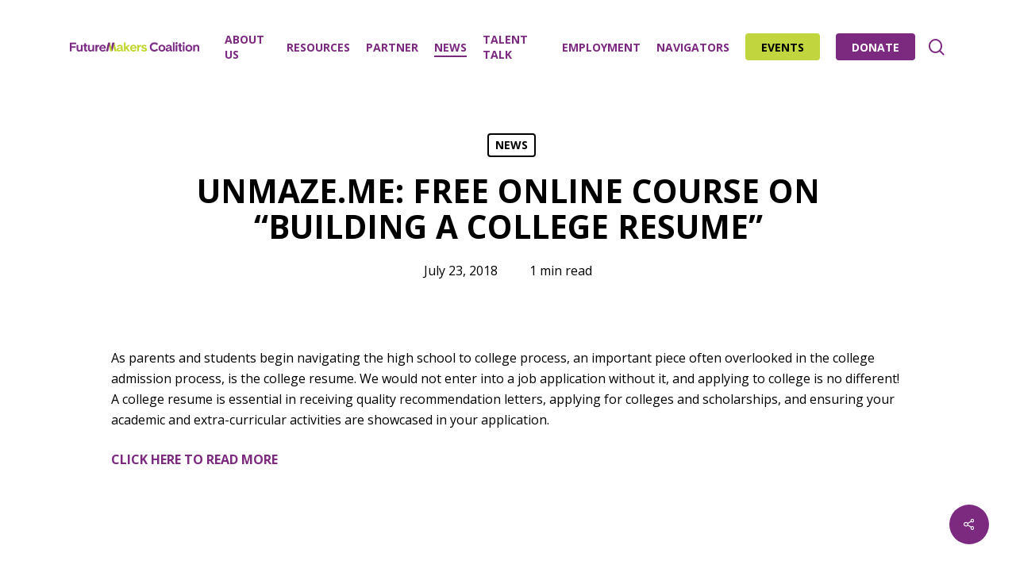

--- FILE ---
content_type: text/html; charset=UTF-8
request_url: https://www.futuremakerscoalition.com/unmaze-me-free-online-course-on-building-a-college-resume/
body_size: 22111
content:
<!doctype html>
<html dir="ltr" lang="en-US" prefix="og: https://ogp.me/ns# fb: http://ogp.me/ns/fb#" class="no-js">
<head>
	<meta charset="UTF-8">
	<meta name="viewport" content="width=device-width, initial-scale=1, maximum-scale=1, user-scalable=0" /><title>UNMAZE.ME: Free online course on “Building a College Resume” - FutureMakers Coalition</title>
	<style>img:is([sizes="auto" i], [sizes^="auto," i]) { contain-intrinsic-size: 3000px 1500px }</style>
	
		<!-- All in One SEO 4.9.3 - aioseo.com -->
	<meta name="description" content="As parents and students begin navigating the high school to college process, an important piece often overlooked in the college admission process, is the college resume. We would not enter into a job application without it, and applying to college is no different! A college resume is essential in receiving quality recommendation letters, applying for colleges and scholarships, and ensuring your academic and extra-curricular activities are showcased in your application." />
	<meta name="robots" content="max-image-preview:large" />
	<meta name="author" content="FutureMakers Coalition"/>
	<link rel="canonical" href="https://www.futuremakerscoalition.com/unmaze-me-free-online-course-on-building-a-college-resume/" />
	<meta name="generator" content="All in One SEO (AIOSEO) 4.9.3" />
		<meta property="og:locale" content="en_US" />
		<meta property="og:site_name" content="FutureMakers Coalition - Increasing the percent of college graduates and residents with advanced certifications and credentials" />
		<meta property="og:type" content="article" />
		<meta property="og:title" content="UNMAZE.ME: Free online course on “Building a College Resume” - FutureMakers Coalition" />
		<meta property="og:description" content="As parents and students begin navigating the high school to college process, an important piece often overlooked in the college admission process, is the college resume. We would not enter into a job application without it, and applying to college is no different! A college resume is essential in receiving quality recommendation letters, applying for colleges and scholarships, and ensuring your academic and extra-curricular activities are showcased in your application." />
		<meta property="og:url" content="https://www.futuremakerscoalition.com/unmaze-me-free-online-course-on-building-a-college-resume/" />
		<meta property="og:image" content="https://www.futuremakerscoalition.com/wp-content/uploads/2020/10/Future-Makers-Coalition.jpg" />
		<meta property="og:image:secure_url" content="https://www.futuremakerscoalition.com/wp-content/uploads/2020/10/Future-Makers-Coalition.jpg" />
		<meta property="og:image:width" content="900" />
		<meta property="og:image:height" content="500" />
		<meta property="article:published_time" content="2018-07-23T16:55:14+00:00" />
		<meta property="article:modified_time" content="2025-04-15T19:48:06+00:00" />
		<meta property="article:publisher" content="https://www.facebook.com/futuremakersFL" />
		<meta name="twitter:card" content="summary" />
		<meta name="twitter:site" content="@futuremakersfl" />
		<meta name="twitter:title" content="UNMAZE.ME: Free online course on “Building a College Resume” - FutureMakers Coalition" />
		<meta name="twitter:description" content="As parents and students begin navigating the high school to college process, an important piece often overlooked in the college admission process, is the college resume. We would not enter into a job application without it, and applying to college is no different! A college resume is essential in receiving quality recommendation letters, applying for colleges and scholarships, and ensuring your academic and extra-curricular activities are showcased in your application." />
		<meta name="twitter:creator" content="@futuremakersfl" />
		<meta name="twitter:image" content="https://www.futuremakerscoalition.com/wp-content/uploads/2020/10/Future-Makers-Coalition.jpg" />
		<script type="application/ld+json" class="aioseo-schema">
			{"@context":"https:\/\/schema.org","@graph":[{"@type":"BlogPosting","@id":"https:\/\/www.futuremakerscoalition.com\/unmaze-me-free-online-course-on-building-a-college-resume\/#blogposting","name":"UNMAZE.ME: Free online course on \u201cBuilding a College Resume\u201d - FutureMakers Coalition","headline":"UNMAZE.ME: Free online course on &#8220;Building a College Resume&#8221;","author":{"@id":"https:\/\/www.futuremakerscoalition.com\/author\/fmcadmin\/#author"},"publisher":{"@id":"https:\/\/www.futuremakerscoalition.com\/#organization"},"image":{"@type":"ImageObject","url":"https:\/\/www.futuremakerscoalition.com\/wp-content\/uploads\/2015\/04\/FutureMakersCoalition_logo-700.png","@id":"https:\/\/www.futuremakerscoalition.com\/#articleImage","width":700,"height":54},"datePublished":"2018-07-23T12:55:14-04:00","dateModified":"2025-04-15T15:48:06-04:00","inLanguage":"en-US","mainEntityOfPage":{"@id":"https:\/\/www.futuremakerscoalition.com\/unmaze-me-free-online-course-on-building-a-college-resume\/#webpage"},"isPartOf":{"@id":"https:\/\/www.futuremakerscoalition.com\/unmaze-me-free-online-course-on-building-a-college-resume\/#webpage"},"articleSection":"News"},{"@type":"BreadcrumbList","@id":"https:\/\/www.futuremakerscoalition.com\/unmaze-me-free-online-course-on-building-a-college-resume\/#breadcrumblist","itemListElement":[{"@type":"ListItem","@id":"https:\/\/www.futuremakerscoalition.com#listItem","position":1,"name":"Home","item":"https:\/\/www.futuremakerscoalition.com","nextItem":{"@type":"ListItem","@id":"https:\/\/www.futuremakerscoalition.com\/category\/news\/#listItem","name":"News"}},{"@type":"ListItem","@id":"https:\/\/www.futuremakerscoalition.com\/category\/news\/#listItem","position":2,"name":"News","item":"https:\/\/www.futuremakerscoalition.com\/category\/news\/","nextItem":{"@type":"ListItem","@id":"https:\/\/www.futuremakerscoalition.com\/unmaze-me-free-online-course-on-building-a-college-resume\/#listItem","name":"UNMAZE.ME: Free online course on &#8220;Building a College Resume&#8221;"},"previousItem":{"@type":"ListItem","@id":"https:\/\/www.futuremakerscoalition.com#listItem","name":"Home"}},{"@type":"ListItem","@id":"https:\/\/www.futuremakerscoalition.com\/unmaze-me-free-online-course-on-building-a-college-resume\/#listItem","position":3,"name":"UNMAZE.ME: Free online course on &#8220;Building a College Resume&#8221;","previousItem":{"@type":"ListItem","@id":"https:\/\/www.futuremakerscoalition.com\/category\/news\/#listItem","name":"News"}}]},{"@type":"Organization","@id":"https:\/\/www.futuremakerscoalition.com\/#organization","name":"FutureMakers Coalition","description":"Increasing the percent of college graduates and residents with advanced certifications and credentials","url":"https:\/\/www.futuremakerscoalition.com\/","telephone":"+12392745900","logo":{"@type":"ImageObject","url":"https:\/\/www.futuremakerscoalition.com\/wp-content\/uploads\/2015\/04\/FutureMakersCoalition_logo-700.png","@id":"https:\/\/www.futuremakerscoalition.com\/unmaze-me-free-online-course-on-building-a-college-resume\/#organizationLogo","width":700,"height":54},"image":{"@id":"https:\/\/www.futuremakerscoalition.com\/unmaze-me-free-online-course-on-building-a-college-resume\/#organizationLogo"},"sameAs":["https:\/\/www.facebook.com\/futuremakersFL","https:\/\/twitter.com\/futuremakersfl","https:\/\/instagram.com\/futuremakersfl\/","https:\/\/www.youtube.com\/channel\/UC-60yUgfFV5jKtJX-aZtxJA","https:\/\/www.linkedin.com\/company\/futuremakers-coalition"]},{"@type":"Person","@id":"https:\/\/www.futuremakerscoalition.com\/author\/fmcadmin\/#author","url":"https:\/\/www.futuremakerscoalition.com\/author\/fmcadmin\/","name":"FutureMakers Coalition"},{"@type":"WebPage","@id":"https:\/\/www.futuremakerscoalition.com\/unmaze-me-free-online-course-on-building-a-college-resume\/#webpage","url":"https:\/\/www.futuremakerscoalition.com\/unmaze-me-free-online-course-on-building-a-college-resume\/","name":"UNMAZE.ME: Free online course on \u201cBuilding a College Resume\u201d - FutureMakers Coalition","description":"As parents and students begin navigating the high school to college process, an important piece often overlooked in the college admission process, is the college resume. We would not enter into a job application without it, and applying to college is no different! A college resume is essential in receiving quality recommendation letters, applying for colleges and scholarships, and ensuring your academic and extra-curricular activities are showcased in your application.","inLanguage":"en-US","isPartOf":{"@id":"https:\/\/www.futuremakerscoalition.com\/#website"},"breadcrumb":{"@id":"https:\/\/www.futuremakerscoalition.com\/unmaze-me-free-online-course-on-building-a-college-resume\/#breadcrumblist"},"author":{"@id":"https:\/\/www.futuremakerscoalition.com\/author\/fmcadmin\/#author"},"creator":{"@id":"https:\/\/www.futuremakerscoalition.com\/author\/fmcadmin\/#author"},"datePublished":"2018-07-23T12:55:14-04:00","dateModified":"2025-04-15T15:48:06-04:00"},{"@type":"WebSite","@id":"https:\/\/www.futuremakerscoalition.com\/#website","url":"https:\/\/www.futuremakerscoalition.com\/","name":"FutureMakers Coalition","description":"Increasing the percent of college graduates and residents with advanced certifications and credentials","inLanguage":"en-US","publisher":{"@id":"https:\/\/www.futuremakerscoalition.com\/#organization"}}]}
		</script>
		<!-- All in One SEO -->

<link rel='dns-prefetch' href='//fonts.googleapis.com' />
<link rel="alternate" type="text/calendar" title="FutureMakers Coalition &raquo; iCal Feed" href="https://www.futuremakerscoalition.com/events-old/?ical=1" />
<link rel="preload" href="https://www.futuremakerscoalition.com/wp-content/themes/salient/css/fonts/icomoon.woff?v=1.6" as="font" type="font/woff" crossorigin="anonymous"><link rel='stylesheet' id='aioseo/css/src/vue/standalone/blocks/table-of-contents/global.scss-css' href='https://www.futuremakerscoalition.com/wp-content/plugins/all-in-one-seo-pack/dist/Lite/assets/css/table-of-contents/global.e90f6d47.css?ver=4.9.3' type='text/css' media='all' />
<link rel='stylesheet' id='wp-components-css' href='https://www.futuremakerscoalition.com/wp-includes/css/dist/components/style.min.css?ver=6.8.3' type='text/css' media='all' />
<link rel='stylesheet' id='wp-preferences-css' href='https://www.futuremakerscoalition.com/wp-includes/css/dist/preferences/style.min.css?ver=6.8.3' type='text/css' media='all' />
<link rel='stylesheet' id='wp-block-editor-css' href='https://www.futuremakerscoalition.com/wp-includes/css/dist/block-editor/style.min.css?ver=6.8.3' type='text/css' media='all' />
<link rel='stylesheet' id='popup-maker-block-library-style-css' href='https://www.futuremakerscoalition.com/wp-content/plugins/popup-maker/dist/packages/block-library-style.css?ver=dbea705cfafe089d65f1' type='text/css' media='all' />
<style id='powerpress-player-block-style-inline-css' type='text/css'>


</style>
<style id='global-styles-inline-css' type='text/css'>
:root{--wp--preset--aspect-ratio--square: 1;--wp--preset--aspect-ratio--4-3: 4/3;--wp--preset--aspect-ratio--3-4: 3/4;--wp--preset--aspect-ratio--3-2: 3/2;--wp--preset--aspect-ratio--2-3: 2/3;--wp--preset--aspect-ratio--16-9: 16/9;--wp--preset--aspect-ratio--9-16: 9/16;--wp--preset--color--black: #000000;--wp--preset--color--cyan-bluish-gray: #abb8c3;--wp--preset--color--white: #ffffff;--wp--preset--color--pale-pink: #f78da7;--wp--preset--color--vivid-red: #cf2e2e;--wp--preset--color--luminous-vivid-orange: #ff6900;--wp--preset--color--luminous-vivid-amber: #fcb900;--wp--preset--color--light-green-cyan: #7bdcb5;--wp--preset--color--vivid-green-cyan: #00d084;--wp--preset--color--pale-cyan-blue: #8ed1fc;--wp--preset--color--vivid-cyan-blue: #0693e3;--wp--preset--color--vivid-purple: #9b51e0;--wp--preset--gradient--vivid-cyan-blue-to-vivid-purple: linear-gradient(135deg,rgba(6,147,227,1) 0%,rgb(155,81,224) 100%);--wp--preset--gradient--light-green-cyan-to-vivid-green-cyan: linear-gradient(135deg,rgb(122,220,180) 0%,rgb(0,208,130) 100%);--wp--preset--gradient--luminous-vivid-amber-to-luminous-vivid-orange: linear-gradient(135deg,rgba(252,185,0,1) 0%,rgba(255,105,0,1) 100%);--wp--preset--gradient--luminous-vivid-orange-to-vivid-red: linear-gradient(135deg,rgba(255,105,0,1) 0%,rgb(207,46,46) 100%);--wp--preset--gradient--very-light-gray-to-cyan-bluish-gray: linear-gradient(135deg,rgb(238,238,238) 0%,rgb(169,184,195) 100%);--wp--preset--gradient--cool-to-warm-spectrum: linear-gradient(135deg,rgb(74,234,220) 0%,rgb(151,120,209) 20%,rgb(207,42,186) 40%,rgb(238,44,130) 60%,rgb(251,105,98) 80%,rgb(254,248,76) 100%);--wp--preset--gradient--blush-light-purple: linear-gradient(135deg,rgb(255,206,236) 0%,rgb(152,150,240) 100%);--wp--preset--gradient--blush-bordeaux: linear-gradient(135deg,rgb(254,205,165) 0%,rgb(254,45,45) 50%,rgb(107,0,62) 100%);--wp--preset--gradient--luminous-dusk: linear-gradient(135deg,rgb(255,203,112) 0%,rgb(199,81,192) 50%,rgb(65,88,208) 100%);--wp--preset--gradient--pale-ocean: linear-gradient(135deg,rgb(255,245,203) 0%,rgb(182,227,212) 50%,rgb(51,167,181) 100%);--wp--preset--gradient--electric-grass: linear-gradient(135deg,rgb(202,248,128) 0%,rgb(113,206,126) 100%);--wp--preset--gradient--midnight: linear-gradient(135deg,rgb(2,3,129) 0%,rgb(40,116,252) 100%);--wp--preset--font-size--small: 13px;--wp--preset--font-size--medium: 20px;--wp--preset--font-size--large: 36px;--wp--preset--font-size--x-large: 42px;--wp--preset--spacing--20: 0.44rem;--wp--preset--spacing--30: 0.67rem;--wp--preset--spacing--40: 1rem;--wp--preset--spacing--50: 1.5rem;--wp--preset--spacing--60: 2.25rem;--wp--preset--spacing--70: 3.38rem;--wp--preset--spacing--80: 5.06rem;--wp--preset--shadow--natural: 6px 6px 9px rgba(0, 0, 0, 0.2);--wp--preset--shadow--deep: 12px 12px 50px rgba(0, 0, 0, 0.4);--wp--preset--shadow--sharp: 6px 6px 0px rgba(0, 0, 0, 0.2);--wp--preset--shadow--outlined: 6px 6px 0px -3px rgba(255, 255, 255, 1), 6px 6px rgba(0, 0, 0, 1);--wp--preset--shadow--crisp: 6px 6px 0px rgba(0, 0, 0, 1);}:root { --wp--style--global--content-size: 1300px;--wp--style--global--wide-size: 1300px; }:where(body) { margin: 0; }.wp-site-blocks > .alignleft { float: left; margin-right: 2em; }.wp-site-blocks > .alignright { float: right; margin-left: 2em; }.wp-site-blocks > .aligncenter { justify-content: center; margin-left: auto; margin-right: auto; }:where(.is-layout-flex){gap: 0.5em;}:where(.is-layout-grid){gap: 0.5em;}.is-layout-flow > .alignleft{float: left;margin-inline-start: 0;margin-inline-end: 2em;}.is-layout-flow > .alignright{float: right;margin-inline-start: 2em;margin-inline-end: 0;}.is-layout-flow > .aligncenter{margin-left: auto !important;margin-right: auto !important;}.is-layout-constrained > .alignleft{float: left;margin-inline-start: 0;margin-inline-end: 2em;}.is-layout-constrained > .alignright{float: right;margin-inline-start: 2em;margin-inline-end: 0;}.is-layout-constrained > .aligncenter{margin-left: auto !important;margin-right: auto !important;}.is-layout-constrained > :where(:not(.alignleft):not(.alignright):not(.alignfull)){max-width: var(--wp--style--global--content-size);margin-left: auto !important;margin-right: auto !important;}.is-layout-constrained > .alignwide{max-width: var(--wp--style--global--wide-size);}body .is-layout-flex{display: flex;}.is-layout-flex{flex-wrap: wrap;align-items: center;}.is-layout-flex > :is(*, div){margin: 0;}body .is-layout-grid{display: grid;}.is-layout-grid > :is(*, div){margin: 0;}body{padding-top: 0px;padding-right: 0px;padding-bottom: 0px;padding-left: 0px;}:root :where(.wp-element-button, .wp-block-button__link){background-color: #32373c;border-width: 0;color: #fff;font-family: inherit;font-size: inherit;line-height: inherit;padding: calc(0.667em + 2px) calc(1.333em + 2px);text-decoration: none;}.has-black-color{color: var(--wp--preset--color--black) !important;}.has-cyan-bluish-gray-color{color: var(--wp--preset--color--cyan-bluish-gray) !important;}.has-white-color{color: var(--wp--preset--color--white) !important;}.has-pale-pink-color{color: var(--wp--preset--color--pale-pink) !important;}.has-vivid-red-color{color: var(--wp--preset--color--vivid-red) !important;}.has-luminous-vivid-orange-color{color: var(--wp--preset--color--luminous-vivid-orange) !important;}.has-luminous-vivid-amber-color{color: var(--wp--preset--color--luminous-vivid-amber) !important;}.has-light-green-cyan-color{color: var(--wp--preset--color--light-green-cyan) !important;}.has-vivid-green-cyan-color{color: var(--wp--preset--color--vivid-green-cyan) !important;}.has-pale-cyan-blue-color{color: var(--wp--preset--color--pale-cyan-blue) !important;}.has-vivid-cyan-blue-color{color: var(--wp--preset--color--vivid-cyan-blue) !important;}.has-vivid-purple-color{color: var(--wp--preset--color--vivid-purple) !important;}.has-black-background-color{background-color: var(--wp--preset--color--black) !important;}.has-cyan-bluish-gray-background-color{background-color: var(--wp--preset--color--cyan-bluish-gray) !important;}.has-white-background-color{background-color: var(--wp--preset--color--white) !important;}.has-pale-pink-background-color{background-color: var(--wp--preset--color--pale-pink) !important;}.has-vivid-red-background-color{background-color: var(--wp--preset--color--vivid-red) !important;}.has-luminous-vivid-orange-background-color{background-color: var(--wp--preset--color--luminous-vivid-orange) !important;}.has-luminous-vivid-amber-background-color{background-color: var(--wp--preset--color--luminous-vivid-amber) !important;}.has-light-green-cyan-background-color{background-color: var(--wp--preset--color--light-green-cyan) !important;}.has-vivid-green-cyan-background-color{background-color: var(--wp--preset--color--vivid-green-cyan) !important;}.has-pale-cyan-blue-background-color{background-color: var(--wp--preset--color--pale-cyan-blue) !important;}.has-vivid-cyan-blue-background-color{background-color: var(--wp--preset--color--vivid-cyan-blue) !important;}.has-vivid-purple-background-color{background-color: var(--wp--preset--color--vivid-purple) !important;}.has-black-border-color{border-color: var(--wp--preset--color--black) !important;}.has-cyan-bluish-gray-border-color{border-color: var(--wp--preset--color--cyan-bluish-gray) !important;}.has-white-border-color{border-color: var(--wp--preset--color--white) !important;}.has-pale-pink-border-color{border-color: var(--wp--preset--color--pale-pink) !important;}.has-vivid-red-border-color{border-color: var(--wp--preset--color--vivid-red) !important;}.has-luminous-vivid-orange-border-color{border-color: var(--wp--preset--color--luminous-vivid-orange) !important;}.has-luminous-vivid-amber-border-color{border-color: var(--wp--preset--color--luminous-vivid-amber) !important;}.has-light-green-cyan-border-color{border-color: var(--wp--preset--color--light-green-cyan) !important;}.has-vivid-green-cyan-border-color{border-color: var(--wp--preset--color--vivid-green-cyan) !important;}.has-pale-cyan-blue-border-color{border-color: var(--wp--preset--color--pale-cyan-blue) !important;}.has-vivid-cyan-blue-border-color{border-color: var(--wp--preset--color--vivid-cyan-blue) !important;}.has-vivid-purple-border-color{border-color: var(--wp--preset--color--vivid-purple) !important;}.has-vivid-cyan-blue-to-vivid-purple-gradient-background{background: var(--wp--preset--gradient--vivid-cyan-blue-to-vivid-purple) !important;}.has-light-green-cyan-to-vivid-green-cyan-gradient-background{background: var(--wp--preset--gradient--light-green-cyan-to-vivid-green-cyan) !important;}.has-luminous-vivid-amber-to-luminous-vivid-orange-gradient-background{background: var(--wp--preset--gradient--luminous-vivid-amber-to-luminous-vivid-orange) !important;}.has-luminous-vivid-orange-to-vivid-red-gradient-background{background: var(--wp--preset--gradient--luminous-vivid-orange-to-vivid-red) !important;}.has-very-light-gray-to-cyan-bluish-gray-gradient-background{background: var(--wp--preset--gradient--very-light-gray-to-cyan-bluish-gray) !important;}.has-cool-to-warm-spectrum-gradient-background{background: var(--wp--preset--gradient--cool-to-warm-spectrum) !important;}.has-blush-light-purple-gradient-background{background: var(--wp--preset--gradient--blush-light-purple) !important;}.has-blush-bordeaux-gradient-background{background: var(--wp--preset--gradient--blush-bordeaux) !important;}.has-luminous-dusk-gradient-background{background: var(--wp--preset--gradient--luminous-dusk) !important;}.has-pale-ocean-gradient-background{background: var(--wp--preset--gradient--pale-ocean) !important;}.has-electric-grass-gradient-background{background: var(--wp--preset--gradient--electric-grass) !important;}.has-midnight-gradient-background{background: var(--wp--preset--gradient--midnight) !important;}.has-small-font-size{font-size: var(--wp--preset--font-size--small) !important;}.has-medium-font-size{font-size: var(--wp--preset--font-size--medium) !important;}.has-large-font-size{font-size: var(--wp--preset--font-size--large) !important;}.has-x-large-font-size{font-size: var(--wp--preset--font-size--x-large) !important;}
:where(.wp-block-post-template.is-layout-flex){gap: 1.25em;}:where(.wp-block-post-template.is-layout-grid){gap: 1.25em;}
:where(.wp-block-columns.is-layout-flex){gap: 2em;}:where(.wp-block-columns.is-layout-grid){gap: 2em;}
:root :where(.wp-block-pullquote){font-size: 1.5em;line-height: 1.6;}
</style>
<link rel='stylesheet' id='salient-social-css' href='https://www.futuremakerscoalition.com/wp-content/plugins/salient-social/css/style.css?ver=1.2.5' type='text/css' media='all' />
<style id='salient-social-inline-css' type='text/css'>

  .sharing-default-minimal .nectar-love.loved,
  body .nectar-social[data-color-override="override"].fixed > a:before, 
  body .nectar-social[data-color-override="override"].fixed .nectar-social-inner a,
  .sharing-default-minimal .nectar-social[data-color-override="override"] .nectar-social-inner a:hover,
  .nectar-social.vertical[data-color-override="override"] .nectar-social-inner a:hover {
    background-color: #7b2a80;
  }
  .nectar-social.hover .nectar-love.loved,
  .nectar-social.hover > .nectar-love-button a:hover,
  .nectar-social[data-color-override="override"].hover > div a:hover,
  #single-below-header .nectar-social[data-color-override="override"].hover > div a:hover,
  .nectar-social[data-color-override="override"].hover .share-btn:hover,
  .sharing-default-minimal .nectar-social[data-color-override="override"] .nectar-social-inner a {
    border-color: #7b2a80;
  }
  #single-below-header .nectar-social.hover .nectar-love.loved i,
  #single-below-header .nectar-social.hover[data-color-override="override"] a:hover,
  #single-below-header .nectar-social.hover[data-color-override="override"] a:hover i,
  #single-below-header .nectar-social.hover .nectar-love-button a:hover i,
  .nectar-love:hover i,
  .hover .nectar-love:hover .total_loves,
  .nectar-love.loved i,
  .nectar-social.hover .nectar-love.loved .total_loves,
  .nectar-social.hover .share-btn:hover, 
  .nectar-social[data-color-override="override"].hover .nectar-social-inner a:hover,
  .nectar-social[data-color-override="override"].hover > div:hover span,
  .sharing-default-minimal .nectar-social[data-color-override="override"] .nectar-social-inner a:not(:hover) i,
  .sharing-default-minimal .nectar-social[data-color-override="override"] .nectar-social-inner a:not(:hover) {
    color: #7b2a80;
  }
</style>
<link rel='stylesheet' id='font-awesome-css' href='https://www.futuremakerscoalition.com/wp-content/themes/salient/css/font-awesome.min.css?ver=4.7.1' type='text/css' media='all' />
<link rel='stylesheet' id='salient-grid-system-css' href='https://www.futuremakerscoalition.com/wp-content/themes/salient/css/build/grid-system.css?ver=16.2.2' type='text/css' media='all' />
<link rel='stylesheet' id='main-styles-css' href='https://www.futuremakerscoalition.com/wp-content/themes/salient/css/build/style.css?ver=16.2.2' type='text/css' media='all' />
<link rel='stylesheet' id='nectar-single-styles-css' href='https://www.futuremakerscoalition.com/wp-content/themes/salient/css/build/single.css?ver=16.2.2' type='text/css' media='all' />
<link rel='stylesheet' id='nectar-element-recent-posts-css' href='https://www.futuremakerscoalition.com/wp-content/themes/salient/css/build/elements/element-recent-posts.css?ver=16.2.2' type='text/css' media='all' />
<link rel='stylesheet' id='nectar-basic-events-calendar-css' href='https://www.futuremakerscoalition.com/wp-content/themes/salient/css/build/third-party/events-calendar.css?ver=16.2.2' type='text/css' media='all' />
<link rel='stylesheet' id='nectar_default_font_open_sans-css' href='https://fonts.googleapis.com/css?family=Open+Sans%3A300%2C400%2C600%2C700&#038;subset=latin%2Clatin-ext&#038;display=swap' type='text/css' media='all' />
<link rel='stylesheet' id='responsive-css' href='https://www.futuremakerscoalition.com/wp-content/themes/salient/css/build/responsive.css?ver=16.2.2' type='text/css' media='all' />
<link rel='stylesheet' id='select2-css' href='https://www.futuremakerscoalition.com/wp-content/themes/salient/css/build/plugins/select2.css?ver=4.0.1' type='text/css' media='all' />
<link rel='stylesheet' id='skin-material-css' href='https://www.futuremakerscoalition.com/wp-content/themes/salient/css/build/skin-material.css?ver=16.2.2' type='text/css' media='all' />
<link rel='stylesheet' id='salient-wp-menu-dynamic-css' href='https://www.futuremakerscoalition.com/wp-content/uploads/salient/menu-dynamic.css?ver=6996' type='text/css' media='all' />
<link rel='stylesheet' id='nectar-widget-posts-css' href='https://www.futuremakerscoalition.com/wp-content/themes/salient/css/build/elements/widget-nectar-posts.css?ver=16.2.2' type='text/css' media='all' />
<link rel='stylesheet' id='popup-maker-site-css' href='//www.futuremakerscoalition.com/wp-content/uploads/pum/pum-site-styles.css?generated=1759926634&#038;ver=1.21.5' type='text/css' media='all' />
<link rel='stylesheet' id='dynamic-css-css' href='https://www.futuremakerscoalition.com/wp-content/themes/salient/css/salient-dynamic-styles.css?ver=66429' type='text/css' media='all' />
<style id='dynamic-css-inline-css' type='text/css'>
#ajax-content-wrap .blog-title #single-below-header > span{padding:0 20px 0 20px;}#page-header-bg[data-post-hs="default_minimal"] .inner-wrap{text-align:center}#page-header-bg[data-post-hs="default_minimal"] .inner-wrap >a,.material #page-header-bg.fullscreen-header .inner-wrap >a{color:#fff;font-weight:600;border:var(--nectar-border-thickness) solid rgba(255,255,255,0.4);padding:4px 10px;margin:5px 6px 0 5px;display:inline-block;transition:all 0.2s ease;-webkit-transition:all 0.2s ease;font-size:14px;line-height:18px}body.material #page-header-bg.fullscreen-header .inner-wrap >a{margin-bottom:15px;}body.material #page-header-bg.fullscreen-header .inner-wrap >a{border:none;padding:6px 10px}body[data-button-style^="rounded"] #page-header-bg[data-post-hs="default_minimal"] .inner-wrap >a,body[data-button-style^="rounded"].material #page-header-bg.fullscreen-header .inner-wrap >a{border-radius:100px}body.single [data-post-hs="default_minimal"] #single-below-header span,body.single .heading-title[data-header-style="default_minimal"] #single-below-header span{line-height:14px;}#page-header-bg[data-post-hs="default_minimal"] #single-below-header{text-align:center;position:relative;z-index:100}#page-header-bg[data-post-hs="default_minimal"] #single-below-header span{float:none;display:inline-block}#page-header-bg[data-post-hs="default_minimal"] .inner-wrap >a:hover,#page-header-bg[data-post-hs="default_minimal"] .inner-wrap >a:focus{border-color:transparent}#page-header-bg.fullscreen-header .avatar,#page-header-bg[data-post-hs="default_minimal"] .avatar{border-radius:100%}#page-header-bg.fullscreen-header .meta-author span,#page-header-bg[data-post-hs="default_minimal"] .meta-author span{display:block}#page-header-bg.fullscreen-header .meta-author img{margin-bottom:0;height:50px;width:auto}#page-header-bg[data-post-hs="default_minimal"] .meta-author img{margin-bottom:0;height:40px;width:auto}#page-header-bg[data-post-hs="default_minimal"] .author-section{position:absolute;bottom:30px}#page-header-bg.fullscreen-header .meta-author,#page-header-bg[data-post-hs="default_minimal"] .meta-author{font-size:18px}#page-header-bg.fullscreen-header .author-section .meta-date,#page-header-bg[data-post-hs="default_minimal"] .author-section .meta-date{font-size:12px;color:rgba(255,255,255,0.8)}#page-header-bg.fullscreen-header .author-section .meta-date i{font-size:12px}#page-header-bg[data-post-hs="default_minimal"] .author-section .meta-date i{font-size:11px;line-height:14px}#page-header-bg[data-post-hs="default_minimal"] .author-section .avatar-post-info{position:relative;top:-5px}#page-header-bg.fullscreen-header .author-section a,#page-header-bg[data-post-hs="default_minimal"] .author-section a{display:block;margin-bottom:-2px}#page-header-bg[data-post-hs="default_minimal"] .author-section a{font-size:14px;line-height:14px}#page-header-bg.fullscreen-header .author-section a:hover,#page-header-bg[data-post-hs="default_minimal"] .author-section a:hover{color:rgba(255,255,255,0.85)!important}#page-header-bg.fullscreen-header .author-section,#page-header-bg[data-post-hs="default_minimal"] .author-section{width:100%;z-index:10;text-align:center}#page-header-bg.fullscreen-header .author-section{margin-top:25px;}#page-header-bg.fullscreen-header .author-section span,#page-header-bg[data-post-hs="default_minimal"] .author-section span{padding-left:0;line-height:20px;font-size:20px}#page-header-bg.fullscreen-header .author-section .avatar-post-info,#page-header-bg[data-post-hs="default_minimal"] .author-section .avatar-post-info{margin-left:10px}#page-header-bg.fullscreen-header .author-section .avatar-post-info,#page-header-bg.fullscreen-header .author-section .meta-author,#page-header-bg[data-post-hs="default_minimal"] .author-section .avatar-post-info,#page-header-bg[data-post-hs="default_minimal"] .author-section .meta-author{text-align:left;display:inline-block;top:9px}@media only screen and (min-width :690px) and (max-width :999px){body.single-post #page-header-bg[data-post-hs="default_minimal"]{padding-top:10%;padding-bottom:10%;}}@media only screen and (max-width :690px){#ajax-content-wrap #page-header-bg[data-post-hs="default_minimal"] #single-below-header span:not(.rich-snippet-hidden),#ajax-content-wrap .row.heading-title[data-header-style="default_minimal"] .col.section-title span.meta-category{display:inline-block;}.container-wrap[data-remove-post-comment-number="0"][data-remove-post-author="0"][data-remove-post-date="0"] .heading-title[data-header-style="default_minimal"] #single-below-header > span,#page-header-bg[data-post-hs="default_minimal"] .span_6[data-remove-post-comment-number="0"][data-remove-post-author="0"][data-remove-post-date="0"] #single-below-header > span{padding:0 8px;}.container-wrap[data-remove-post-comment-number="0"][data-remove-post-author="0"][data-remove-post-date="0"] .heading-title[data-header-style="default_minimal"] #single-below-header span,#page-header-bg[data-post-hs="default_minimal"] .span_6[data-remove-post-comment-number="0"][data-remove-post-author="0"][data-remove-post-date="0"] #single-below-header span{font-size:13px;line-height:10px;}.material #page-header-bg.fullscreen-header .author-section{margin-top:5px;}#page-header-bg.fullscreen-header .author-section{bottom:20px;}#page-header-bg.fullscreen-header .author-section .meta-date:not(.updated){margin-top:-4px;display:block;}#page-header-bg.fullscreen-header .author-section .avatar-post-info{margin:10px 0 0 0;}}#page-header-bg h1,#page-header-bg .subheader,.nectar-box-roll .overlaid-content h1,.nectar-box-roll .overlaid-content .subheader,#page-header-bg #portfolio-nav a i,body .section-title #portfolio-nav a:hover i,.page-header-no-bg h1,.page-header-no-bg span,#page-header-bg #portfolio-nav a i,#page-header-bg span,#page-header-bg #single-below-header a:hover,#page-header-bg #single-below-header a:focus,#page-header-bg.fullscreen-header .author-section a{color:#ffffff!important;}body #page-header-bg .pinterest-share i,body #page-header-bg .facebook-share i,body #page-header-bg .linkedin-share i,body #page-header-bg .twitter-share i,body #page-header-bg .google-plus-share i,body #page-header-bg .icon-salient-heart,body #page-header-bg .icon-salient-heart-2{color:#ffffff;}#page-header-bg[data-post-hs="default_minimal"] .inner-wrap > a:not(:hover){color:#ffffff;border-color:rgba(255,255,255,0.4);}.single #page-header-bg #single-below-header > span{border-color:rgba(255,255,255,0.4);}body .section-title #portfolio-nav a:hover i{opacity:0.75;}.single #page-header-bg .blog-title #single-meta .nectar-social.hover > div a,.single #page-header-bg .blog-title #single-meta > div a,.single #page-header-bg .blog-title #single-meta ul .n-shortcode a,#page-header-bg .blog-title #single-meta .nectar-social.hover .share-btn{border-color:rgba(255,255,255,0.4);}.single #page-header-bg .blog-title #single-meta .nectar-social.hover > div a:hover,#page-header-bg .blog-title #single-meta .nectar-social.hover .share-btn:hover,.single #page-header-bg .blog-title #single-meta div > a:hover,.single #page-header-bg .blog-title #single-meta ul .n-shortcode a:hover,.single #page-header-bg .blog-title #single-meta ul li:not(.meta-share-count):hover > a{border-color:rgba(255,255,255,1);}.single #page-header-bg #single-meta div span,.single #page-header-bg #single-meta > div a,.single #page-header-bg #single-meta > div i{color:#ffffff!important;}.single #page-header-bg #single-meta ul .meta-share-count .nectar-social a i{color:rgba(255,255,255,0.7)!important;}.single #page-header-bg #single-meta ul .meta-share-count .nectar-social a:hover i{color:rgba(255,255,255,1)!important;}#header-space{background-color:#ffffff}@media only screen and (min-width:1000px){#page-header-wrap.fullscreen-header,#page-header-wrap.fullscreen-header #page-header-bg,html:not(.nectar-box-roll-loaded) .nectar-box-roll > #page-header-bg.fullscreen-header,.nectar_fullscreen_zoom_recent_projects,#nectar_fullscreen_rows:not(.afterLoaded) > div{height:100vh;}.wpb_row.vc_row-o-full-height.top-level,.wpb_row.vc_row-o-full-height.top-level > .col.span_12{min-height:100vh;}#page-header-bg[data-alignment-v="middle"] .span_6 .inner-wrap,#page-header-bg[data-alignment-v="top"] .span_6 .inner-wrap,.blog-archive-header.color-bg .container{padding-top:101px;}#page-header-wrap.container #page-header-bg .span_6 .inner-wrap{padding-top:0;}.nectar-slider-wrap[data-fullscreen="true"]:not(.loaded),.nectar-slider-wrap[data-fullscreen="true"]:not(.loaded) .swiper-container{height:calc(100vh + 2px)!important;}.admin-bar .nectar-slider-wrap[data-fullscreen="true"]:not(.loaded),.admin-bar .nectar-slider-wrap[data-fullscreen="true"]:not(.loaded) .swiper-container{height:calc(100vh - 30px)!important;}}@media only screen and (max-width:999px){#page-header-bg[data-alignment-v="middle"]:not(.fullscreen-header) .span_6 .inner-wrap,#page-header-bg[data-alignment-v="top"] .span_6 .inner-wrap,.blog-archive-header.color-bg .container{padding-top:84px;}.vc_row.top-level.full-width-section:not(.full-width-ns) > .span_12,#page-header-bg[data-alignment-v="bottom"] .span_6 .inner-wrap{padding-top:24px;}}@media only screen and (max-width:690px){.vc_row.top-level.full-width-section:not(.full-width-ns) > .span_12{padding-top:84px;}.vc_row.top-level.full-width-content .nectar-recent-posts-single_featured .recent-post-container > .inner-wrap{padding-top:24px;}}@media only screen and (max-width:999px){.full-width-ns .nectar-slider-wrap .swiper-slide[data-y-pos="middle"] .content,.full-width-ns .nectar-slider-wrap .swiper-slide[data-y-pos="top"] .content{padding-top:60px;}}@media only screen and (max-width:999px){.using-mobile-browser #nectar_fullscreen_rows:not(.afterLoaded):not([data-mobile-disable="on"]) > div{height:calc(100vh - 100px);}.using-mobile-browser .wpb_row.vc_row-o-full-height.top-level,.using-mobile-browser .wpb_row.vc_row-o-full-height.top-level > .col.span_12,[data-permanent-transparent="1"].using-mobile-browser .wpb_row.vc_row-o-full-height.top-level,[data-permanent-transparent="1"].using-mobile-browser .wpb_row.vc_row-o-full-height.top-level > .col.span_12{min-height:calc(100vh - 100px);}html:not(.nectar-box-roll-loaded) .nectar-box-roll > #page-header-bg.fullscreen-header,.nectar_fullscreen_zoom_recent_projects,.nectar-slider-wrap[data-fullscreen="true"]:not(.loaded),.nectar-slider-wrap[data-fullscreen="true"]:not(.loaded) .swiper-container,#nectar_fullscreen_rows:not(.afterLoaded):not([data-mobile-disable="on"]) > div{height:calc(100vh - 47px);}.wpb_row.vc_row-o-full-height.top-level,.wpb_row.vc_row-o-full-height.top-level > .col.span_12{min-height:calc(100vh - 47px);}body[data-transparent-header="false"] #ajax-content-wrap.no-scroll{min-height:calc(100vh - 47px);height:calc(100vh - 47px);}}body .container-wrap .vc_row-fluid[data-column-margin="60px"] > .span_12,body .container-wrap .vc_row-fluid[data-column-margin="60px"] .full-page-inner > .container > .span_12,body .container-wrap .vc_row-fluid[data-column-margin="60px"] .full-page-inner > .span_12{margin-left:-30px;margin-right:-30px;}body .container-wrap .vc_row-fluid[data-column-margin="60px"] .wpb_column:not(.child_column),body .container-wrap .inner_row[data-column-margin="60px"] .child_column{padding-left:30px;padding-right:30px;}.container-wrap .vc_row-fluid[data-column-margin="60px"].full-width-content > .span_12,.container-wrap .vc_row-fluid[data-column-margin="60px"].full-width-content .full-page-inner > .span_12{margin-left:0;margin-right:0;padding-left:30px;padding-right:30px;}.single-portfolio #full_width_portfolio .vc_row-fluid[data-column-margin="60px"].full-width-content > .span_12{padding-right:30px;}@media only screen and (max-width:999px) and (min-width:691px){.vc_row-fluid[data-column-margin="60px"] > .span_12 > .one-fourths:not([class*="vc_col-xs-"]),.vc_row-fluid .vc_row-fluid.inner_row[data-column-margin="60px"] > .span_12 > .one-fourths:not([class*="vc_col-xs-"]){margin-bottom:60px;}}#ajax-content-wrap .vc_row.left_padding_5pct .row_col_wrap_12,.nectar-global-section .vc_row.left_padding_5pct .row_col_wrap_12{padding-left:5%;}#ajax-content-wrap .vc_row.right_padding_5pct .row_col_wrap_12,.nectar-global-section .vc_row.right_padding_5pct .row_col_wrap_12{padding-right:5%;}.screen-reader-text,.nectar-skip-to-content:not(:focus){border:0;clip:rect(1px,1px,1px,1px);clip-path:inset(50%);height:1px;margin:-1px;overflow:hidden;padding:0;position:absolute!important;width:1px;word-wrap:normal!important;}.row .col img:not([srcset]){width:auto;}.row .col img.img-with-animation.nectar-lazy:not([srcset]){width:100%;}
@media only screen and (min-width: 1001px) and (max-width: 1400px){
#header-outer #logo img, #header-outer .logo-clone img, #header-outer .logo-spacing img {
    height: 12px;
}
}

@media only screen and (min-width: 1000px) and (max-width: 1235px){
    #top nav .buttons li {display:none !important;}
    #header-outer[data-lhe="animated_underline"] #top nav > ul > li > a, #top nav > ul > li[class*="button_solid_color"] > a, body #header-outer[data-lhe="default"] #top nav .sf-menu > li[class*="button_solid_color"] > a:hover, #header-outer[data-lhe="animated_underline"] #top nav > .sf-menu > li[class*="button_bordered"] > a, #top nav > ul > li[class*="button_bordered"] > a, body #header-outer.transparent #top nav > ul > li[class*="button_bordered"] > a, body #header-outer[data-lhe="default"] #top nav .sf-menu > li[class*="button_bordered"] > a:hover, body #header-outer.transparent #top nav > ul > li[class*="button_solid_color"] > a, #header-outer[data-lhe="animated_underline"] #top nav > ul > li[class*="button_solid_color"] > a {
    margin-left: 4px;
    margin-right: 4px;
}
#header-outer.dark-text #top nav>ul>li[class*=button_solid_color]>a, #header-outer[data-lhe=animated_underline] #top nav>ul>li[class*=button_solid_color]>a, #header-outer[data-lhe=default] #top nav .sf-menu .current_page_item[class*=button_solid_color]>a, #top nav>ul>li[class*=button_solid_color]>a, body #header-outer.transparent #top nav>ul>li[class*=button_solid_color]>a {
    padding-left: 10px;
    padding-right: 10px;
}
#header-outer[data-full-width=true] header>.container, body[data-slide-out-widget-area-style=simple] #header-outer[data-full-width=true] #mobile-menu {
    padding: 0 0px 0 28px;
}
}

#mobile-menu{
    box-shadow: rgba(255, 255, 255, 0.1) 0px 1px 1px 0px inset, rgba(50, 50, 93, 0.25) 0px 50px 100px -20px, rgba(0, 0, 0, 0.3) 0px 30px 60px -30px;
    border-radius: 0 0 20px 20px !important;
    overflow:hidden;
}

#gform_fields_5 .field_sublabel_hidden_label .ginput_complex.ginput_container input[type=text]{margin-bottom:0px;}

#gform_fields_5 .gform_wrapper ul li.gfield {
    margin-top: 0px !important;
    padding-top: 0;
}

#gform_fields_5 li.hidden_label input {margin-top: 0px;}

#gform_fields_5.gfield {
    margin-top: 0px !important;
    padding-top: 0;
}
body .gform_wrapper ul li.gfield {
    margin-top: 0px !important;
    padding-top: 0;
}

#copyright .span_5 p a{color:#FFFFFF !important;}


.nectar-ext-menu-item.style-img-above-text .inner-content{display:none;}

.menu-item.menu-item-type-custom.menu-item-object-custom.button_solid_color_2 .menu-title-text{color:#000000 !important;}
#header-outer header .nectar-menu-icon {
    color: #000000;
}

body #page-header-bg .span_6 span.subheader,body #page-header-bg .span_6 span.subheader a{
    color:#ffffff !important;
}
body #page-header-bg .span_6 span.subheader a:hover{
    text-decoration:underline;
}

body.material #header-outer[data-full-width=true]:not([data-format=left-header]) #top nav>.buttons {
    margin-left: 15px;
}
.post-content a{font-weight:bold;}

.supporterimgs div p img{
        width: calc(50% - 5px) !important;
        max-width:50% !important;
        height: auto !important;
        margin-bottom: 0px !important;
        display: inline-block !important;
        margin-right:5px;
}

#sidebar .widget_categories ul{display:flex; flex-wrap:wrap;}
#sidebar .widget.widget_categories li, #sidebar .widget.widget_nav_menu li, #sidebar .widget.widget_pages li {
    padding: 4px 0 !important;
    width: 50%;
}

.ejpsignup{
background-color: #7b2a80;
    color: #FFFFFF;
    padding: 30px;
    border-radius: 10px;
    font-weight: bold;
    text-align: center;
    display: block;
}
.ejpsignup:hover{background-color:#460a47; color:#ffffff; text-decoration:underline;}

body.podcast.season-2 #sidebar{display:none;}
body.podcast.season-2 #boxed .container.main-content{width:100%;}
body.podcast.season-2 .row.heading-title.hentry{display:none;}
body.podcast.season-2 .post-area.span_9{padding-right: 0%;margin-right: 0%; width:100%;}
body.podcast.season-2 .post-content .post-featured-img{display:none;}
body.podcast.season-2 .container-wrap{margin-top:0px; padding-top:0px; padding-bottom:0px;}
body.podcast.season-2 .TextRun,body.podcast.season-2 p,body.podcast.season-2 h1{width:70%; margin:auto; display:block;}
body.podcast.season-2 .post-area{margin-top: 0px;}
body.podcast.season-2 .powerpress_player,body.podcast.season-2 .powerpress_links{width:70%; margin:auto;}
body.podcast.season-2 .related-title {width:92%; margin:auto;}
body.podcast.season-2 .related-posts{width:92%; margin:auto;}
body.podcast.season-2 .blog-title .inner-wrap{display:none;}

@media only screen and (min-width: 1000px){
   body.podcast.season-2 .post-area.span_9{border-right:0px;}
   body.podcast.season-2 #boxed .container.main-content{width:100%;}
   body.podcast.season-2 .row.heading-title.hentry{display:none;}
   body.podcast.season-2 .post-area.span_9{padding-right: 0%;margin-right: 0%;}
   body.podcast.season-2 .post-area.span_9{padding-right: 0%;margin-right: 0%; width:100%;}
   body.podcast.season-2 .post-content .post-featured-img{display:none;}
   body.podcast.season-2 .container-wrap{margin-top:0px; padding-top:0px; padding-bottom:0px;}
   body.podcast.season-2 .TextRun,body.podcast.season-2 p,body.podcast.season-2 h1{width:70%; margin:auto; display:block;}
   body.podcast.season-2 .post-area{margin-top: 0px;}
   body.podcast.season-2 .powerpress_player,body.podcast.season-2 .powerpress_link{width:70%; margin:auto;}
   body.podcast.season-2 .related-title {width:92%; margin:auto;}
   body.podcast.season-2 .related-posts{width:92%; margin:auto;}
   body.podcast.season-2 .blog-title .inner-wrap{display:none;}
}

body.podcast.season-3 #sidebar{display:none;}
body.podcast.season-3 #boxed .container.main-content{width:100%;}
body.podcast.season-3 .row.heading-title.hentry{display:none;}
body.podcast.season-3 .post-area.span_9{padding-right: 0%;margin-right: 0%; width:100%;}
body.podcast.season-3 .post-content .post-featured-img{display:none;}
body.podcast.season-3 .container-wrap{margin-top:0px; padding-top:0px; padding-bottom:0px;}
body.podcast.season-3 .TextRun,body.podcast.season-3 p,body.podcast.season-3 h1{width:70%; margin:auto; display:block;}
body.podcast.season-3 .post-area{margin-top: 0px;}
body.podcast.season-3 .powerpress_player,body.podcast.season-3 .powerpress_links{width:70%; margin:auto;}
body.podcast.season-3 .related-title {width:92%; margin:auto;}
body.podcast.season-3 .related-posts{width:92%; margin:auto;}
body.podcast.season-3 .blog-title .inner-wrap{display:none;}

@media only screen and (min-width: 1000px){
   body.podcast.season-3 .post-area.span_9{border-right:0px;}
   body.podcast.season-3 #boxed .container.main-content{width:100%;}
   body.podcast.season-3 .row.heading-title.hentry{display:none;}
   body.podcast.season-3 .post-area.span_9{padding-right: 0%;margin-right: 0%;}
   body.podcast.season-3 .post-area.span_9{padding-right: 0%;margin-right: 0%; width:100%;}
   body.podcast.season-3 .post-content .post-featured-img{display:none;}
   body.podcast.season-3 .container-wrap{margin-top:0px; padding-top:0px; padding-bottom:0px;}
   body.podcast.season-3 .TextRun,body.podcast.season-3 p,body.podcast.season-3 h1{width:70%; margin:auto; display:block;}
   body.podcast.season-3 .post-area{margin-top: 0px;}
   body.podcast.season-3 .powerpress_player,body.podcast.season-3 .powerpress_link{width:70%; margin:auto;}
   body.podcast.season-3 .related-title {width:92%; margin:auto;}
   body.podcast.season-3 .related-posts{width:92%; margin:auto;}
   body.podcast.season-3 .blog-title .inner-wrap{display:none;}
}

#proteammenu .page-submenu li a{font-weight:bold;opacity: 1 !important;
    padding-top: 5px !important;
    padding-bottom: 5px !important;
    padding-left:10px; 
    padding-right:10px;
    margin-top: 10px;
    margin-bottom: 15px;
    border-radius:25px;
}
#proteammenu .page-submenu li a:hover{background-color:#7b2a80; color:#ffffff;}
</style>
<link rel='stylesheet' id='salient-child-style-css' href='https://www.futuremakerscoalition.com/wp-content/themes/salient-child/style.css?ver=16.2.2' type='text/css' media='all' />
<link rel='stylesheet' id='redux-google-fonts-salient_redux-css' href='https://fonts.googleapis.com/css?family=Open+Sans%3A700%2C600%2C400&#038;display=swap&#038;ver=6.8.3' type='text/css' media='all' />
<script type="text/javascript" src="https://www.futuremakerscoalition.com/wp-includes/js/jquery/jquery.min.js?ver=3.7.1" id="jquery-core-js"></script>
<script type="text/javascript" src="https://www.futuremakerscoalition.com/wp-includes/js/jquery/jquery-migrate.min.js?ver=3.4.1" id="jquery-migrate-js"></script>
<script type="text/javascript" id="3d-flip-book-client-locale-loader-js-extra">
/* <![CDATA[ */
var FB3D_CLIENT_LOCALE = {"ajaxurl":"https:\/\/www.futuremakerscoalition.com\/wp-admin\/admin-ajax.php","dictionary":{"Table of contents":"Table of contents","Close":"Close","Bookmarks":"Bookmarks","Thumbnails":"Thumbnails","Search":"Search","Share":"Share","Facebook":"Facebook","Twitter":"Twitter","Email":"Email","Play":"Play","Previous page":"Previous page","Next page":"Next page","Zoom in":"Zoom in","Zoom out":"Zoom out","Fit view":"Fit view","Auto play":"Auto play","Full screen":"Full screen","More":"More","Smart pan":"Smart pan","Single page":"Single page","Sounds":"Sounds","Stats":"Stats","Print":"Print","Download":"Download","Goto first page":"Goto first page","Goto last page":"Goto last page"},"images":"https:\/\/www.futuremakerscoalition.com\/wp-content\/plugins\/interactive-3d-flipbook-powered-physics-engine\/assets\/images\/","jsData":{"urls":[],"posts":{"ids_mis":[],"ids":[]},"pages":[],"firstPages":[],"bookCtrlProps":[],"bookTemplates":[]},"key":"3d-flip-book","pdfJS":{"pdfJsLib":"https:\/\/www.futuremakerscoalition.com\/wp-content\/plugins\/interactive-3d-flipbook-powered-physics-engine\/assets\/js\/pdf.min.js?ver=4.3.136","pdfJsWorker":"https:\/\/www.futuremakerscoalition.com\/wp-content\/plugins\/interactive-3d-flipbook-powered-physics-engine\/assets\/js\/pdf.worker.js?ver=4.3.136","stablePdfJsLib":"https:\/\/www.futuremakerscoalition.com\/wp-content\/plugins\/interactive-3d-flipbook-powered-physics-engine\/assets\/js\/stable\/pdf.min.js?ver=2.5.207","stablePdfJsWorker":"https:\/\/www.futuremakerscoalition.com\/wp-content\/plugins\/interactive-3d-flipbook-powered-physics-engine\/assets\/js\/stable\/pdf.worker.js?ver=2.5.207","pdfJsCMapUrl":"https:\/\/www.futuremakerscoalition.com\/wp-content\/plugins\/interactive-3d-flipbook-powered-physics-engine\/assets\/cmaps\/"},"cacheurl":"https:\/\/www.futuremakerscoalition.com\/wp-content\/uploads\/3d-flip-book\/cache\/","pluginsurl":"https:\/\/www.futuremakerscoalition.com\/wp-content\/plugins\/","pluginurl":"https:\/\/www.futuremakerscoalition.com\/wp-content\/plugins\/interactive-3d-flipbook-powered-physics-engine\/","thumbnailSize":{"width":"150","height":"150"},"version":"1.16.17"};
/* ]]> */
</script>
<script type="text/javascript" src="https://www.futuremakerscoalition.com/wp-content/plugins/interactive-3d-flipbook-powered-physics-engine/assets/js/client-locale-loader.js?ver=1.16.17" id="3d-flip-book-client-locale-loader-js" async="async" data-wp-strategy="async"></script>
<script></script><link rel="https://api.w.org/" href="https://www.futuremakerscoalition.com/wp-json/" /><link rel="alternate" title="JSON" type="application/json" href="https://www.futuremakerscoalition.com/wp-json/wp/v2/posts/3005" /><link rel="EditURI" type="application/rsd+xml" title="RSD" href="https://www.futuremakerscoalition.com/xmlrpc.php?rsd" />
<link rel='shortlink' href='https://www.futuremakerscoalition.com/?p=3005' />
<link rel="alternate" title="oEmbed (JSON)" type="application/json+oembed" href="https://www.futuremakerscoalition.com/wp-json/oembed/1.0/embed?url=https%3A%2F%2Fwww.futuremakerscoalition.com%2Funmaze-me-free-online-course-on-building-a-college-resume%2F" />
<link rel="alternate" title="oEmbed (XML)" type="text/xml+oembed" href="https://www.futuremakerscoalition.com/wp-json/oembed/1.0/embed?url=https%3A%2F%2Fwww.futuremakerscoalition.com%2Funmaze-me-free-online-course-on-building-a-college-resume%2F&#038;format=xml" />
            <script type="text/javascript"><!--
                                function powerpress_pinw(pinw_url){window.open(pinw_url, 'PowerPressPlayer','toolbar=0,status=0,resizable=1,width=460,height=320');	return false;}
                //-->

                // tabnab protection
                window.addEventListener('load', function () {
                    // make all links have rel="noopener noreferrer"
                    document.querySelectorAll('a[target="_blank"]').forEach(link => {
                        link.setAttribute('rel', 'noopener noreferrer');
                    });
                });
            </script>
            <meta name="tec-api-version" content="v1"><meta name="tec-api-origin" content="https://www.futuremakerscoalition.com"><link rel="alternate" href="https://www.futuremakerscoalition.com/wp-json/tribe/events/v1/" /><script type="text/javascript"> var root = document.getElementsByTagName( "html" )[0]; root.setAttribute( "class", "js" ); </script><!-- Global site tag (gtag.js) - Google Analytics -->
<script async src="https://www.googletagmanager.com/gtag/js?id=UA-45788273-2"></script>
<script>
  window.dataLayer = window.dataLayer || [];
  function gtag(){dataLayer.push(arguments);}
  gtag('js', new Date());

  gtag('config', 'UA-45788273-2');
</script>

<!-- Google tag (gtag.js) -->
<script async src="https://www.googletagmanager.com/gtag/js?id=G-WSK6WMSR1W"></script>
<script>
  window.dataLayer = window.dataLayer || [];
  function gtag(){dataLayer.push(arguments);}
  gtag('js', new Date());

  gtag('config', 'G-WSK6WMSR1W');
</script>



<!-- Facebook Pixel Code -->
<script>
!function(f,b,e,v,n,t,s)
{if(f.fbq)return;n=f.fbq=function(){n.callMethod?
n.callMethod.apply(n,arguments):n.queue.push(arguments)};
if(!f._fbq)f._fbq=n;n.push=n;n.loaded=!0;n.version='2.0';
n.queue=[];t=b.createElement(e);t.async=!0;
t.src=v;s=b.getElementsByTagName(e)[0];
s.parentNode.insertBefore(t,s)}(window,document,'script',
'https://connect.facebook.net/en_US/fbevents.js');
 fbq('init', '1651894038656537'); 
fbq('track', 'PageView');
</script>
<noscript>
 <img height="1" width="1" 
src="https://www.facebook.com/tr?id=1651894038656537&ev=PageView
&noscript=1"/>
</noscript>
<!-- End Facebook Pixel Code -->



<meta name="generator" content="Powered by WPBakery Page Builder - drag and drop page builder for WordPress."/>
<link rel="icon" href="https://www.futuremakerscoalition.com/wp-content/uploads/2019/02/FutureMakersCoalitionFav.png" sizes="32x32" />
<link rel="icon" href="https://www.futuremakerscoalition.com/wp-content/uploads/2019/02/FutureMakersCoalitionFav.png" sizes="192x192" />
<link rel="apple-touch-icon" href="https://www.futuremakerscoalition.com/wp-content/uploads/2019/02/FutureMakersCoalitionFav.png" />
<meta name="msapplication-TileImage" content="https://www.futuremakerscoalition.com/wp-content/uploads/2019/02/FutureMakersCoalitionFav.png" />
<noscript><style> .wpb_animate_when_almost_visible { opacity: 1; }</style></noscript>
    <!-- START - Open Graph and Twitter Card Tags 3.3.9 -->
     <!-- Facebook Open Graph -->
      <meta property="og:locale" content="en_US"/>
      <meta property="og:site_name" content="FutureMakers Coalition"/>
      <meta property="og:title" content="UNMAZE.ME: Free online course on &quot;Building a College Resume&quot;"/>
      <meta property="og:url" content="https://www.futuremakerscoalition.com/unmaze-me-free-online-course-on-building-a-college-resume/"/>
      <meta property="og:type" content="article"/>
      <meta property="og:description" content="As parents and students begin navigating the high school to college process, an important piece often overlooked in the college admission process, is the college resume. We would not enter into a job application without it, and applying to college is no different! A college resume is essential in re"/>
      <meta property="og:image" content="https://www.futuremakerscoalition.com/wp-content/uploads/2015/04/resources-futuremaker1.jpg"/>
      <meta property="og:image:url" content="https://www.futuremakerscoalition.com/wp-content/uploads/2015/04/resources-futuremaker1.jpg"/>
      <meta property="og:image:secure_url" content="https://www.futuremakerscoalition.com/wp-content/uploads/2015/04/resources-futuremaker1.jpg"/>
      <meta property="article:published_time" content="2018-07-23T12:55:14-04:00"/>
      <meta property="article:modified_time" content="2025-04-15T15:48:06-04:00" />
      <meta property="og:updated_time" content="2025-04-15T15:48:06-04:00" />
      <meta property="article:section" content="News"/>
      <meta property="article:publisher" content="https://www.facebook.com/futuremakersFL"/>
     <!-- Google+ / Schema.org -->
      <meta itemprop="name" content="UNMAZE.ME: Free online course on &quot;Building a College Resume&quot;"/>
      <meta itemprop="headline" content="UNMAZE.ME: Free online course on &quot;Building a College Resume&quot;"/>
      <meta itemprop="description" content="As parents and students begin navigating the high school to college process, an important piece often overlooked in the college admission process, is the college resume. We would not enter into a job application without it, and applying to college is no different! A college resume is essential in re"/>
      <meta itemprop="image" content="https://www.futuremakerscoalition.com/wp-content/uploads/2015/04/resources-futuremaker1.jpg"/>
      <meta itemprop="datePublished" content="2018-07-23"/>
      <meta itemprop="dateModified" content="2025-04-15T15:48:06-04:00" />
      <meta itemprop="author" content="FutureMakers Coalition"/>
      <!--<meta itemprop="publisher" content="FutureMakers Coalition"/>--> <!-- To solve: The attribute publisher.itemtype has an invalid value. -->
     <!-- Twitter Cards -->
      <meta name="twitter:title" content="UNMAZE.ME: Free online course on &quot;Building a College Resume&quot;"/>
      <meta name="twitter:url" content="https://www.futuremakerscoalition.com/unmaze-me-free-online-course-on-building-a-college-resume/"/>
      <meta name="twitter:description" content="As parents and students begin navigating the high school to college process, an important piece often overlooked in the college admission process, is the college resume. We would not enter into a job application without it, and applying to college is no different! A college resume is essential in re"/>
      <meta name="twitter:image" content="https://www.futuremakerscoalition.com/wp-content/uploads/2015/04/resources-futuremaker1.jpg"/>
      <meta name="twitter:card" content="summary_large_image"/>
     <!-- SEO -->
     <!-- Misc. tags -->
     <!-- is_singular -->
    <!-- END - Open Graph and Twitter Card Tags 3.3.9 -->
        
    </head><body class="wp-singular post-template-default single single-post postid-3005 single-format-standard wp-theme-salient wp-child-theme-salient-child tribe-no-js material wpb-js-composer js-comp-ver-7.6 vc_responsive" data-footer-reveal="false" data-footer-reveal-shadow="none" data-header-format="default" data-body-border="off" data-boxed-style="" data-header-breakpoint="1000" data-dropdown-style="minimal" data-cae="easeOutCubic" data-cad="750" data-megamenu-width="contained" data-aie="none" data-ls="magnific" data-apte="standard" data-hhun="0" data-fancy-form-rcs="1" data-form-style="minimal" data-form-submit="regular" data-is="minimal" data-button-style="slightly_rounded" data-user-account-button="false" data-contained-header="true" data-flex-cols="true" data-col-gap="default" data-header-inherit-rc="false" data-header-search="true" data-animated-anchors="true" data-ajax-transitions="false" data-full-width-header="true" data-slide-out-widget-area="true" data-slide-out-widget-area-style="simple" data-user-set-ocm="off" data-loading-animation="spin" data-bg-header="false" data-responsive="1" data-ext-responsive="true" data-ext-padding="60" data-header-resize="0" data-header-color="custom" data-transparent-header="false" data-cart="false" data-remove-m-parallax="" data-remove-m-video-bgs="" data-m-animate="0" data-force-header-trans-color="light" data-smooth-scrolling="0" data-permanent-transparent="false" >
	
	<script type="text/javascript">
	 (function(window, document) {

		 if(navigator.userAgent.match(/(Android|iPod|iPhone|iPad|BlackBerry|IEMobile|Opera Mini)/)) {
			 document.body.className += " using-mobile-browser mobile ";
		 }
		 if(navigator.userAgent.match(/Mac/) && navigator.maxTouchPoints && navigator.maxTouchPoints > 2) {
			document.body.className += " using-ios-device ";
		}

		 if( !("ontouchstart" in window) ) {

			 var body = document.querySelector("body");
			 var winW = window.innerWidth;
			 var bodyW = body.clientWidth;

			 if (winW > bodyW + 4) {
				 body.setAttribute("style", "--scroll-bar-w: " + (winW - bodyW - 4) + "px");
			 } else {
				 body.setAttribute("style", "--scroll-bar-w: 0px");
			 }
		 }

	 })(window, document);
   </script><a href="#ajax-content-wrap" class="nectar-skip-to-content">Skip to main content</a><div class="ocm-effect-wrap"><div class="ocm-effect-wrap-inner">	
	<div id="header-space"  data-header-mobile-fixed='1'></div> 
	
		<div id="header-outer" data-has-menu="true" data-has-buttons="yes" data-header-button_style="default" data-using-pr-menu="false" data-mobile-fixed="1" data-ptnm="false" data-lhe="animated_underline" data-user-set-bg="#ffffff" data-format="default" data-permanent-transparent="false" data-megamenu-rt="0" data-remove-fixed="0" data-header-resize="0" data-cart="false" data-transparency-option="" data-box-shadow="large" data-shrink-num="6" data-using-secondary="0" data-using-logo="1" data-logo-height="20" data-m-logo-height="24" data-padding="28" data-full-width="true" data-condense="false" data-transparent-header="true" data-transparent-shadow-helper="false" data-remove-border="false" class="transparent force-contained-rows">
		
<div id="search-outer" class="nectar">
	<div id="search">
		<div class="container">
			 <div id="search-box">
				 <div class="inner-wrap">
					 <div class="col span_12">
						  <form role="search" action="https://www.futuremakerscoalition.com/" method="GET">
														 <input type="text" name="s" id="s" value="" aria-label="Search" placeholder="Search" />
							 
						<span>Hit enter to search or ESC to close</span>
												</form>
					</div><!--/span_12-->
				</div><!--/inner-wrap-->
			 </div><!--/search-box-->
			 <div id="close"><a href="#"><span class="screen-reader-text">Close Search</span>
				<span class="close-wrap"> <span class="close-line close-line1"></span> <span class="close-line close-line2"></span> </span>				 </a></div>
		 </div><!--/container-->
	</div><!--/search-->
</div><!--/search-outer-->

<header id="top">
	<div class="container">
		<div class="row">
			<div class="col span_3">
								<a id="logo" href="https://www.futuremakerscoalition.com" data-supplied-ml-starting-dark="false" data-supplied-ml-starting="false" data-supplied-ml="true" >
					<img class="stnd skip-lazy default-logo dark-version" width="1953" height="144" alt="FutureMakers Coalition" src="https://www.futuremakerscoalition.com/wp-content/uploads/2024/10/FutureMakers-Coalition-Logo.png" srcset="https://www.futuremakerscoalition.com/wp-content/uploads/2024/10/FutureMakers-Coalition-Logo.png 1x, https://www.futuremakerscoalition.com/wp-content/uploads/2024/10/FutureMakers-Coalition-Logo.png 2x" /><img class="mobile-only-logo skip-lazy" alt="FutureMakers Coalition" width="215" height="27" src="https://www.futuremakerscoalition.com/wp-content/uploads/2019/03/FutureMakersCoalition_mobile.png" />				</a>
							</div><!--/span_3-->

			<div class="col span_9 col_last">
									<div class="nectar-mobile-only mobile-header"><div class="inner"></div></div>
									<a class="mobile-search" href="#searchbox"><span class="nectar-icon icon-salient-search" aria-hidden="true"></span><span class="screen-reader-text">search</span></a>
														<div class="slide-out-widget-area-toggle mobile-icon simple" data-custom-color="false" data-icon-animation="simple-transform">
						<div> <a href="#sidewidgetarea" role="button" aria-label="Navigation Menu" aria-expanded="false" class="closed">
							<span class="screen-reader-text">Menu</span><span aria-hidden="true"> <i class="lines-button x2"> <i class="lines"></i> </i> </span>
						</a></div>
					</div>
				
									<nav>
													<ul class="sf-menu">
								<li id="menu-item-3558" class="menu-item menu-item-type-post_type menu-item-object-page menu-item-has-children nectar-regular-menu-item megamenu nectar-megamenu-menu-item align-left width-50 menu-item-3558"><a href="https://www.futuremakerscoalition.com/who-we-are/"><span class="menu-title-text">About Us</span></a>
<ul class="sub-menu">
	<li id="menu-item-9796" class="menu-item menu-item-type-post_type menu-item-object-page menu-item-has-children nectar-regular-menu-item hide-title megamenu-column-padding-25px menu-item-9796"><a href="https://www.futuremakerscoalition.com/about-us/"><span class="menu-title-text">About Us</span><span class="sf-sub-indicator"><i class="fa fa-angle-right icon-in-menu" aria-hidden="true"></i></span></a>
	<ul class="sub-menu">
		<li id="menu-item-3019" class="menu-item menu-item-type-post_type menu-item-object-page nectar-regular-menu-item menu-item-3019"><a href="https://www.futuremakerscoalition.com/who-we-are/"><span class="menu-title-text">Who We Are</span></a></li>
		<li id="menu-item-3017" class="menu-item menu-item-type-post_type menu-item-object-page nectar-regular-menu-item menu-item-3017"><a href="https://www.futuremakerscoalition.com/how-we-do-it/"><span class="menu-title-text">How We Do It</span></a></li>
		<li id="menu-item-3228" class="menu-item menu-item-type-custom menu-item-object-custom nectar-regular-menu-item menu-item-3228"><a href="https://www.futuremakerscoalition.com/events/"><span class="menu-title-text">Events</span></a></li>
		<li id="menu-item-4377" class="menu-item menu-item-type-post_type menu-item-object-page nectar-regular-menu-item menu-item-4377"><a href="https://www.futuremakerscoalition.com/real-stories/"><span class="menu-title-text">Student Stories</span></a></li>
		<li id="menu-item-3035" class="menu-item menu-item-type-post_type menu-item-object-page nectar-regular-menu-item menu-item-3035"><a href="https://www.futuremakerscoalition.com/contact-us/"><span class="menu-title-text">Contact Us</span></a></li>
		<li id="menu-item-10628" class="menu-item menu-item-type-post_type menu-item-object-page nectar-regular-menu-item menu-item-10628"><a href="https://www.futuremakerscoalition.com/careers/"><span class="menu-title-text">Careers</span></a></li>
	</ul>
</li>
	<li id="menu-item-9797" class="menu-item menu-item-type-post_type menu-item-object-page nectar-regular-menu-item megamenu-column-padding-default menu-item-9797"><a href="https://www.futuremakerscoalition.com/about-us/"><div class="nectar-ext-menu-item style-img-above-text"><div class="image-layer-outer hover-default"><div class="image-layer"></div><div class="color-overlay"></div></div><div class="inner-content"><span class="title inherit-default"><span class="menu-title-text">About Us</span></span></div></div></a></li>
</ul>
</li>
<li id="menu-item-5040" class="menu-item menu-item-type-post_type menu-item-object-page menu-item-has-children nectar-regular-menu-item megamenu nectar-megamenu-menu-item align-left width-50 menu-item-5040"><a href="https://www.futuremakerscoalition.com/reports/"><span class="menu-title-text">Resources</span></a>
<ul class="sub-menu">
	<li id="menu-item-9798" class="menu-item menu-item-type-post_type menu-item-object-page menu-item-has-children nectar-regular-menu-item hide-title megamenu-column-padding-25px menu-item-9798"><a href="https://www.futuremakerscoalition.com/resources/"><span class="menu-title-text">Resources</span><span class="sf-sub-indicator"><i class="fa fa-angle-right icon-in-menu" aria-hidden="true"></i></span></a>
	<ul class="sub-menu">
		<li id="menu-item-4579" class="menu-item menu-item-type-post_type menu-item-object-page nectar-regular-menu-item menu-item-4579"><a href="https://www.futuremakerscoalition.com/reports/"><span class="menu-title-text">Reports</span></a></li>
		<li id="menu-item-9918" class="menu-item menu-item-type-post_type menu-item-object-page nectar-regular-menu-item menu-item-9918"><a href="https://www.futuremakerscoalition.com/impact-dashboard/"><span class="menu-title-text">Impact Dashboard</span></a></li>
		<li id="menu-item-10969" class="menu-item menu-item-type-post_type menu-item-object-page nectar-regular-menu-item menu-item-10969"><a href="https://www.futuremakerscoalition.com/project-teams/"><span class="menu-title-text">Project Teams</span></a></li>
		<li id="menu-item-7747" class="menu-item menu-item-type-post_type menu-item-object-page nectar-regular-menu-item menu-item-7747"><a href="https://www.futuremakerscoalition.com/ruready/"><span class="menu-title-text">#RUReady</span></a></li>
		<li id="menu-item-6839" class="menu-item menu-item-type-custom menu-item-object-custom nectar-regular-menu-item menu-item-6839"><a target="_blank" href="https://careerpathwaysswfl.com/"><span class="menu-title-text">Career Pathways <i class=" fa fa-external-link"></i></span></a></li>
		<li id="menu-item-3163" class="menu-item menu-item-type-custom menu-item-object-custom nectar-regular-menu-item menu-item-3163"><a target="_blank" href="https://www.futuremakerscoalition.com/fafsafirst/"><span class="menu-title-text">Complete your FAFSA first! <i class=" fa fa-external-link"></i></span></a></li>
	</ul>
</li>
	<li id="menu-item-9800" class="menu-item menu-item-type-post_type menu-item-object-page menu-item-has-children nectar-regular-menu-item hide-title megamenu-column-padding-25px menu-item-9800"><a href="https://www.futuremakerscoalition.com/resources/"><span class="menu-title-text">Resources</span><span class="sf-sub-indicator"><i class="fa fa-angle-right icon-in-menu" aria-hidden="true"></i></span></a>
	<ul class="sub-menu">
		<li id="menu-item-3031" class="menu-item menu-item-type-post_type menu-item-object-page nectar-regular-menu-item menu-item-3031"><a href="https://www.futuremakerscoalition.com/toolkit/"><span class="menu-title-text">FAFSA Toolkit for Practitioners</span></a></li>
		<li id="menu-item-4414" class="menu-item menu-item-type-custom menu-item-object-custom nectar-regular-menu-item menu-item-4414"><a target="_blank" href="https://www.futuremakerscoalition.com/schoolready/"><span class="menu-title-text">Early Learning (VPK)  <i class=" fa fa-external-link"></i></span></a></li>
		<li id="menu-item-6111" class="menu-item menu-item-type-post_type menu-item-object-page nectar-regular-menu-item menu-item-6111"><a href="https://www.futuremakerscoalition.com/stop-out-students/"><span class="menu-title-text">Stop-out Students</span></a></li>
		<li id="menu-item-3030" class="menu-item menu-item-type-post_type menu-item-object-page nectar-regular-menu-item menu-item-3030"><a href="https://www.futuremakerscoalition.com/college-planning/"><span class="menu-title-text">College Planning</span></a></li>
		<li id="menu-item-6851" class="menu-item menu-item-type-post_type menu-item-object-page nectar-regular-menu-item menu-item-6851"><a href="https://www.futuremakerscoalition.com/southwest-florida-workforce-ecosystem/"><span class="menu-title-text">SWFL Workforce Ecosystem</span></a></li>
		<li id="menu-item-3028" class="menu-item menu-item-type-post_type menu-item-object-page nectar-regular-menu-item menu-item-3028"><a href="https://www.futuremakerscoalition.com/brand/"><span class="menu-title-text">Brand Guidelines</span></a></li>
	</ul>
</li>
</ul>
</li>
<li id="menu-item-3560" class="menu-item menu-item-type-post_type menu-item-object-page menu-item-has-children nectar-regular-menu-item menu-item-3560"><a href="https://www.futuremakerscoalition.com/join/"><span class="menu-title-text">Partner</span></a>
<ul class="sub-menu">
	<li id="menu-item-3022" class="menu-item menu-item-type-post_type menu-item-object-page nectar-regular-menu-item menu-item-3022"><a href="https://www.futuremakerscoalition.com/join/"><span class="menu-title-text">Join</span></a></li>
	<li id="menu-item-3021" class="menu-item menu-item-type-post_type menu-item-object-page nectar-regular-menu-item menu-item-3021"><a href="https://www.futuremakerscoalition.com/fund/"><span class="menu-title-text">Fund</span></a></li>
	<li id="menu-item-5117" class="menu-item menu-item-type-post_type menu-item-object-page nectar-regular-menu-item menu-item-5117"><a href="https://www.futuremakerscoalition.com/donate/"><span class="menu-title-text">Donate</span></a></li>
</ul>
</li>
<li id="menu-item-3034" class="menu-item menu-item-type-post_type menu-item-object-page current_page_parent nectar-regular-menu-item menu-item-3034"><a href="https://www.futuremakerscoalition.com/news/"><span class="menu-title-text">News</span></a></li>
<li id="menu-item-5269" class="menu-item menu-item-type-post_type menu-item-object-page menu-item-has-children nectar-regular-menu-item menu-item-5269"><a href="https://www.futuremakerscoalition.com/talenttalk/"><span class="menu-title-text">Talent Talk</span></a>
<ul class="sub-menu">
	<li id="menu-item-10906" class="menu-item menu-item-type-post_type menu-item-object-page nectar-regular-menu-item menu-item-10906"><a href="https://www.futuremakerscoalition.com/talenttalk/talent-talk-season-5/"><span class="menu-title-text">Season 5</span></a></li>
	<li id="menu-item-10395" class="menu-item menu-item-type-post_type menu-item-object-page nectar-regular-menu-item menu-item-10395"><a href="https://www.futuremakerscoalition.com/talenttalk/talent-talk-season-4/"><span class="menu-title-text">Season 4</span></a></li>
	<li id="menu-item-6583" class="menu-item menu-item-type-post_type menu-item-object-page nectar-regular-menu-item menu-item-6583"><a href="https://www.futuremakerscoalition.com/talenttalk/talent-talk-season-3/"><span class="menu-title-text">Season 3</span></a></li>
	<li id="menu-item-5597" class="menu-item menu-item-type-post_type menu-item-object-page nectar-regular-menu-item menu-item-5597"><a href="https://www.futuremakerscoalition.com/talenttalk/season-2/"><span class="menu-title-text">Season 2</span></a></li>
	<li id="menu-item-5596" class="menu-item menu-item-type-post_type menu-item-object-page nectar-regular-menu-item menu-item-5596"><a href="https://www.futuremakerscoalition.com/talenttalk/season-1/"><span class="menu-title-text">Season 1</span></a></li>
</ul>
</li>
<li id="menu-item-10970" class="menu-item menu-item-type-post_type menu-item-object-page nectar-regular-menu-item menu-item-10970"><a href="https://www.futuremakerscoalition.com/recruitment/"><span class="menu-title-text">Employment</span></a></li>
<li id="menu-item-6444" class="menu-item menu-item-type-post_type menu-item-object-page nectar-regular-menu-item menu-item-6444"><a href="https://www.futuremakerscoalition.com/navigators/"><span class="menu-title-text">Navigators</span></a></li>
<li id="menu-item-4220" class="menu-item menu-item-type-custom menu-item-object-custom button_solid_color_2 menu-item-4220"><a href="https://www.futuremakerscoalition.com/events/"><span class="menu-title-text">Events</span></a></li>
<li id="menu-item-9792" class="menu-item menu-item-type-custom menu-item-object-custom button_solid_color menu-item-9792"><a target="_blank" href="https://swfla.iphiview.com/swfla/OnlineDonation/tabid/542/dispatch/contribution_id$109698_hash$de73db31cd4ab93dc1abc9f799b0ddfdeaf156b9/Default.aspx"><span class="menu-title-text">Donate</span></a></li>
							</ul>
													<ul class="buttons sf-menu" data-user-set-ocm="off">

								<li id="search-btn"><div><a href="#searchbox"><span class="icon-salient-search" aria-hidden="true"></span><span class="screen-reader-text">search</span></a></div> </li>
							</ul>
						
					</nav>

					
				</div><!--/span_9-->

				
			</div><!--/row-->
			
<div id="mobile-menu" data-mobile-fixed="1">

	<div class="inner">

		
		<div class="menu-items-wrap" data-has-secondary-text="false">

			<ul>
				<li class="menu-item menu-item-type-post_type menu-item-object-page menu-item-has-children menu-item-3558"><a href="https://www.futuremakerscoalition.com/who-we-are/">About Us</a>
<ul class="sub-menu">
	<li class="menu-item menu-item-type-post_type menu-item-object-page menu-item-has-children hide-title menu-item-9796"><a href="https://www.futuremakerscoalition.com/about-us/">About Us</a>
	<ul class="sub-menu">
		<li class="menu-item menu-item-type-post_type menu-item-object-page menu-item-3019"><a href="https://www.futuremakerscoalition.com/who-we-are/">Who We Are</a></li>
		<li class="menu-item menu-item-type-post_type menu-item-object-page menu-item-3017"><a href="https://www.futuremakerscoalition.com/how-we-do-it/">How We Do It</a></li>
		<li class="menu-item menu-item-type-custom menu-item-object-custom menu-item-3228"><a href="https://www.futuremakerscoalition.com/events/">Events</a></li>
		<li class="menu-item menu-item-type-post_type menu-item-object-page menu-item-4377"><a href="https://www.futuremakerscoalition.com/real-stories/">Student Stories</a></li>
		<li class="menu-item menu-item-type-post_type menu-item-object-page menu-item-3035"><a href="https://www.futuremakerscoalition.com/contact-us/">Contact Us</a></li>
		<li class="menu-item menu-item-type-post_type menu-item-object-page menu-item-10628"><a href="https://www.futuremakerscoalition.com/careers/">Careers</a></li>
	</ul>
</li>
	<li class="menu-item menu-item-type-post_type menu-item-object-page menu-item-9797"><a href="https://www.futuremakerscoalition.com/about-us/"><div class="nectar-ext-menu-item style-img-above-text"><div class="image-layer-outer hover-default"><div class="image-layer"></div><div class="color-overlay"></div></div><div class="inner-content"><span class="title inherit-default"><span class="menu-title-text">About Us</span></span></div></div></a></li>
</ul>
</li>
<li class="menu-item menu-item-type-post_type menu-item-object-page menu-item-has-children menu-item-5040"><a href="https://www.futuremakerscoalition.com/reports/">Resources</a>
<ul class="sub-menu">
	<li class="menu-item menu-item-type-post_type menu-item-object-page menu-item-has-children hide-title menu-item-9798"><a href="https://www.futuremakerscoalition.com/resources/">Resources</a>
	<ul class="sub-menu">
		<li class="menu-item menu-item-type-post_type menu-item-object-page menu-item-4579"><a href="https://www.futuremakerscoalition.com/reports/">Reports</a></li>
		<li class="menu-item menu-item-type-post_type menu-item-object-page menu-item-9918"><a href="https://www.futuremakerscoalition.com/impact-dashboard/">Impact Dashboard</a></li>
		<li class="menu-item menu-item-type-post_type menu-item-object-page menu-item-10969"><a href="https://www.futuremakerscoalition.com/project-teams/">Project Teams</a></li>
		<li class="menu-item menu-item-type-post_type menu-item-object-page menu-item-7747"><a href="https://www.futuremakerscoalition.com/ruready/">#RUReady</a></li>
		<li class="menu-item menu-item-type-custom menu-item-object-custom menu-item-6839"><a target="_blank" href="https://careerpathwaysswfl.com/">Career Pathways <i class=" fa fa-external-link"></i></a></li>
		<li class="menu-item menu-item-type-custom menu-item-object-custom menu-item-3163"><a target="_blank" href="https://www.futuremakerscoalition.com/fafsafirst/">Complete your FAFSA first! <i class=" fa fa-external-link"></i></a></li>
	</ul>
</li>
	<li class="menu-item menu-item-type-post_type menu-item-object-page menu-item-has-children hide-title menu-item-9800"><a href="https://www.futuremakerscoalition.com/resources/">Resources</a>
	<ul class="sub-menu">
		<li class="menu-item menu-item-type-post_type menu-item-object-page menu-item-3031"><a href="https://www.futuremakerscoalition.com/toolkit/">FAFSA Toolkit for Practitioners</a></li>
		<li class="menu-item menu-item-type-custom menu-item-object-custom menu-item-4414"><a target="_blank" href="https://www.futuremakerscoalition.com/schoolready/">Early Learning (VPK)  <i class=" fa fa-external-link"></i></a></li>
		<li class="menu-item menu-item-type-post_type menu-item-object-page menu-item-6111"><a href="https://www.futuremakerscoalition.com/stop-out-students/">Stop-out Students</a></li>
		<li class="menu-item menu-item-type-post_type menu-item-object-page menu-item-3030"><a href="https://www.futuremakerscoalition.com/college-planning/">College Planning</a></li>
		<li class="menu-item menu-item-type-post_type menu-item-object-page menu-item-6851"><a href="https://www.futuremakerscoalition.com/southwest-florida-workforce-ecosystem/">SWFL Workforce Ecosystem</a></li>
		<li class="menu-item menu-item-type-post_type menu-item-object-page menu-item-3028"><a href="https://www.futuremakerscoalition.com/brand/">Brand Guidelines</a></li>
	</ul>
</li>
</ul>
</li>
<li class="menu-item menu-item-type-post_type menu-item-object-page menu-item-has-children menu-item-3560"><a href="https://www.futuremakerscoalition.com/join/">Partner</a>
<ul class="sub-menu">
	<li class="menu-item menu-item-type-post_type menu-item-object-page menu-item-3022"><a href="https://www.futuremakerscoalition.com/join/">Join</a></li>
	<li class="menu-item menu-item-type-post_type menu-item-object-page menu-item-3021"><a href="https://www.futuremakerscoalition.com/fund/">Fund</a></li>
	<li class="menu-item menu-item-type-post_type menu-item-object-page menu-item-5117"><a href="https://www.futuremakerscoalition.com/donate/">Donate</a></li>
</ul>
</li>
<li class="menu-item menu-item-type-post_type menu-item-object-page current_page_parent menu-item-3034"><a href="https://www.futuremakerscoalition.com/news/">News</a></li>
<li class="menu-item menu-item-type-post_type menu-item-object-page menu-item-has-children menu-item-5269"><a href="https://www.futuremakerscoalition.com/talenttalk/">Talent Talk</a>
<ul class="sub-menu">
	<li class="menu-item menu-item-type-post_type menu-item-object-page menu-item-10906"><a href="https://www.futuremakerscoalition.com/talenttalk/talent-talk-season-5/">Season 5</a></li>
	<li class="menu-item menu-item-type-post_type menu-item-object-page menu-item-10395"><a href="https://www.futuremakerscoalition.com/talenttalk/talent-talk-season-4/">Season 4</a></li>
	<li class="menu-item menu-item-type-post_type menu-item-object-page menu-item-6583"><a href="https://www.futuremakerscoalition.com/talenttalk/talent-talk-season-3/">Season 3</a></li>
	<li class="menu-item menu-item-type-post_type menu-item-object-page menu-item-5597"><a href="https://www.futuremakerscoalition.com/talenttalk/season-2/">Season 2</a></li>
	<li class="menu-item menu-item-type-post_type menu-item-object-page menu-item-5596"><a href="https://www.futuremakerscoalition.com/talenttalk/season-1/">Season 1</a></li>
</ul>
</li>
<li class="menu-item menu-item-type-post_type menu-item-object-page menu-item-10970"><a href="https://www.futuremakerscoalition.com/recruitment/">Employment</a></li>
<li class="menu-item menu-item-type-post_type menu-item-object-page menu-item-6444"><a href="https://www.futuremakerscoalition.com/navigators/">Navigators</a></li>
<li class="menu-item menu-item-type-custom menu-item-object-custom menu-item-4220"><a href="https://www.futuremakerscoalition.com/events/">Events</a></li>
<li class="menu-item menu-item-type-custom menu-item-object-custom menu-item-9792"><a target="_blank" href="https://swfla.iphiview.com/swfla/OnlineDonation/tabid/542/dispatch/contribution_id$109698_hash$de73db31cd4ab93dc1abc9f799b0ddfdeaf156b9/Default.aspx">Donate</a></li>


			</ul>

			
		</div><!--/menu-items-wrap-->

		<div class="below-menu-items-wrap">
					</div><!--/below-menu-items-wrap-->

	</div><!--/inner-->

</div><!--/mobile-menu-->
		</div><!--/container-->
	</header>		
	</div>
		<div id="ajax-content-wrap">


<div class="container-wrap no-sidebar" data-midnight="dark" data-remove-post-date="0" data-remove-post-author="1" data-remove-post-comment-number="1">
	<div class="container main-content">

		
	  <div class="row heading-title hentry" data-header-style="default_minimal">
		<div class="col span_12 section-title blog-title">
										  <span class="meta-category">

					<a class="news" href="https://www.futuremakerscoalition.com/category/news/">News</a>			  </span>

		  		  <h1 class="entry-title">UNMAZE.ME: Free online course on &#8220;Building a College Resume&#8221;</h1>

						<div id="single-below-header" data-hide-on-mobile="false">
				<span class="meta-author vcard author"><span class="fn"><span class="author-leading">By</span> <a href="https://www.futuremakerscoalition.com/author/fmcadmin/" title="Posts by FutureMakers Coalition" rel="author">FutureMakers Coalition</a></span></span><span class="meta-date date published">July 23, 2018</span><span class="meta-date date updated rich-snippet-hidden">April 15th, 2025</span><span class="meta-comment-count"><a href="https://www.futuremakerscoalition.com/unmaze-me-free-online-course-on-building-a-college-resume/#respond">No Comments</a></span><span class="meta-reading-time">1 min read</span>			</div><!--/single-below-header-->
				</div><!--/section-title-->
	  </div><!--/row-->

	
		<div class="row">

			
			<div class="post-area col  span_12 col_last" role="main">

			
<article id="post-3005" class="post-3005 post type-post status-publish format-standard category-news">
  
  <div class="inner-wrap">

		<div class="post-content" data-hide-featured-media="0">
      
        <div class="content-inner"><p>As parents and students begin navigating the high school to college process, an important piece often overlooked in the college admission process, is the college resume. We would not enter into a job application without it, and applying to college is no different! A college resume is essential in receiving quality recommendation letters, applying for colleges and scholarships, and ensuring your academic and extra-curricular activities are showcased in your application.</p>
<p><strong><a href="http://www.unmaze.me/community/2017/1/16/course-on-building-a-college-resume" target="_blank" rel="noopener">CLICK HERE TO READ MORE</a></strong></p>
</div>        
      </div><!--/post-content-->
      
    </div><!--/inner-wrap-->
    
</article>
		</div><!--/post-area-->

			
		</div><!--/row-->

		<div class="row">

			<div class="row vc_row-fluid full-width-section related-post-wrap" data-using-post-pagination="false" data-midnight="dark"> <div class="row-bg-wrap"><div class="row-bg"></div></div> <h3 class="related-title nectar-blog-single-section-title nectar-inherit-h3 ">Related Posts</h3><div class="row span_12 blog-recent related-posts columns-3" data-style="material" data-color-scheme="light">
						<div class="col span_4">
							<div class="inner-wrap post-10778 post type-post status-publish format-standard has-post-thumbnail category-news category-report">

								<a href="https://www.futuremakerscoalition.com/florida-chamber-untapped-potential-in-fl/" class="img-link"><span class="post-featured-img"><img class="nectar-lazy skip-lazy" height="403" width="600" alt="" data-nectar-img-src="https://www.futuremakerscoalition.com/wp-content/uploads/2025/03/untapped-600x403.jpg"  src="data:image/svg+xml;charset=utf-8,%3Csvg%20xmlns%3D'http%3A%2F%2Fwww.w3.org%2F2000%2Fsvg'%20viewBox%3D'0%200%20600%20403'%2F%3E" /></span></a>
								<span class="meta-category"><a class="news" href="https://www.futuremakerscoalition.com/category/news/">News</a><a class="report" href="https://www.futuremakerscoalition.com/category/report/">Report</a></span>
								<a class="entire-meta-link" href="https://www.futuremakerscoalition.com/florida-chamber-untapped-potential-in-fl/" aria-label="FLORIDA CHAMBER: Untapped Potential in FL"></a>

								<div class="article-content-wrap">
									<div class="post-header">
										<span class="meta">
																					</span>
										<h3 class="title">FLORIDA CHAMBER: Untapped Potential in FL</h3>
																			</div><!--/post-header-->

									<div class="grav-wrap"><div class="text"> <a href="https://www.futuremakerscoalition.com/author/fmcadmin/">FutureMakers Coalition</a><span>March 20, 2025</span></div></div>								</div>

								
							</div>
						</div>
						
						<div class="col span_4">
							<div class="inner-wrap post-10555 post type-post status-publish format-standard has-post-thumbnail category-media category-news">

								<a href="https://www.futuremakerscoalition.com/wink-lee-county-school-district-to-provide-new-hiring-incentives/" class="img-link"><span class="post-featured-img"><img class="nectar-lazy skip-lazy" height="403" width="600" alt="" data-nectar-img-src="https://www.futuremakerscoalition.com/wp-content/uploads/2024/12/Lee-Schools-600x403.jpg"  src="data:image/svg+xml;charset=utf-8,%3Csvg%20xmlns%3D'http%3A%2F%2Fwww.w3.org%2F2000%2Fsvg'%20viewBox%3D'0%200%20600%20403'%2F%3E" /></span></a>
								<span class="meta-category"><a class="media" href="https://www.futuremakerscoalition.com/category/media/">Media</a><a class="news" href="https://www.futuremakerscoalition.com/category/news/">News</a></span>
								<a class="entire-meta-link" href="https://www.futuremakerscoalition.com/wink-lee-county-school-district-to-provide-new-hiring-incentives/" aria-label="WINK: Lee County School District to Provide New Hiring Incentives"></a>

								<div class="article-content-wrap">
									<div class="post-header">
										<span class="meta">
																					</span>
										<h3 class="title">WINK: Lee County School District to Provide New Hiring Incentives</h3>
																			</div><!--/post-header-->

									<div class="grav-wrap"><div class="text"> <a href="https://www.futuremakerscoalition.com/author/fmcadmin/">FutureMakers Coalition</a><span>December 23, 2024</span></div></div>								</div>

								
							</div>
						</div>
						
						<div class="col span_4">
							<div class="inner-wrap post-10435 post type-post status-publish format-standard has-post-thumbnail category-news category-press-releases">

								<a href="https://www.futuremakerscoalition.com/futuremakers-coalition-launches-season-4-talent-talk-podcast/" class="img-link"><span class="post-featured-img"><img class="nectar-lazy skip-lazy" height="403" width="600" alt="" data-nectar-img-src="https://www.futuremakerscoalition.com/wp-content/uploads/2024/11/Tessa-Lesage-Talent-Talk-480x403.jpeg"  src="data:image/svg+xml;charset=utf-8,%3Csvg%20xmlns%3D'http%3A%2F%2Fwww.w3.org%2F2000%2Fsvg'%20viewBox%3D'0%200%20600%20403'%2F%3E" /></span></a>
								<span class="meta-category"><a class="news" href="https://www.futuremakerscoalition.com/category/news/">News</a><a class="press-releases" href="https://www.futuremakerscoalition.com/category/press-releases/">Press Releases</a></span>
								<a class="entire-meta-link" href="https://www.futuremakerscoalition.com/futuremakers-coalition-launches-season-4-talent-talk-podcast/" aria-label="FutureMakers Coalition launches Season 4 Talent Talk Podcast"></a>

								<div class="article-content-wrap">
									<div class="post-header">
										<span class="meta">
																					</span>
										<h3 class="title">FutureMakers Coalition launches Season 4 Talent Talk Podcast</h3>
																			</div><!--/post-header-->

									<div class="grav-wrap"><div class="text"> <a href="https://www.futuremakerscoalition.com/author/fmcadmin/">FutureMakers Coalition</a><span>November 8, 2024</span></div></div>								</div>

								
							</div>
						</div>
						</div></div>
			<div class="comments-section" data-author-bio="false">
				
<div class="comment-wrap " data-midnight="dark" data-comments-open="false">


			<!-- If comments are closed. -->
		<!--<p class="nocomments">Comments are closed.</p>-->

	


</div>			</div>

		</div><!--/row-->

	</div><!--/container main-content-->
	<div class="nectar-global-section before-footer"><div class="container normal-container row">
		<div id="fsupporter"  data-column-margin="60px" data-midnight="dark"  class="wpb_row vc_row-fluid vc_row full-width-section  right_padding_5pct left_padding_5pct"  style="padding-top: 60px; padding-bottom: 100px; "><div class="row-bg-wrap" data-bg-animation="none" data-bg-animation-delay="" data-bg-overlay="false"><div class="inner-wrap row-bg-layer" ><div class="row-bg viewport-desktop using-bg-color"  style="background-color: #f5f5f5; "></div></div></div><div class="row_col_wrap_12 col span_12 dark left">
	<div  class="vc_col-sm-4 wpb_column column_container vc_column_container col no-extra-padding inherit_tablet inherit_phone "  data-padding-pos="all" data-has-bg-color="false" data-bg-color="" data-bg-opacity="1" data-animation="" data-delay="0" >
		<div class="vc_column-inner" >
			<div class="wpb_wrapper">
				
<div class="wpb_text_column wpb_content_element " >
	<div class="wpb_wrapper">
		<h3>INVESTORS</h3>
<p>Those who have made a financial commitment to<br />
the FutureMakers Coalition</p>
	</div>
</div>




<div class="wpb_text_column wpb_content_element  supporterimgs" >
	<div class="wpb_wrapper">
		<p><img decoding="async" src="https://www.futuremakerscoalition.com/wp-content/uploads/2017/04/arthrex.png" /><img decoding="async" src="https://www.futuremakerscoalition.com/wp-content/uploads/2017/05/Florida-Philanthropic-Network.png" /><img decoding="async" src="https://www.futuremakerscoalition.com/wp-content/uploads/2019/01/Lee-Industrial-Development.png" /><img decoding="async" class="alignnone size-full wp-image-2915" src="https://www.futuremakerscoalition.com/wp-content/uploads/2018/06/FloridaCAN.png" alt="" width="174" height="67" /><img decoding="async" class="alignnone size-full wp-image-5412" src="https://www.futuremakerscoalition.com/wp-content/uploads/2021/02/BOA.png" alt="" width="174" height="67" /><img decoding="async" class="alignnone size-full wp-image-7364" src="https://www.futuremakerscoalition.com/wp-content/uploads/2022/06/Elsa-Peter-Soderberg-Foundation.png" alt="" width="174" height="67" /><img decoding="async" class="alignnone size-full wp-image-6833" src="https://www.futuremakerscoalition.com/wp-content/uploads/2022/01/hertz-1.png" alt="" width="174" height="67" /><img decoding="async" class="alignnone size-full wp-image-7834" src="https://www.futuremakerscoalition.com/wp-content/uploads/2022/09/Regions.png" alt="" width="174" height="67" /><img decoding="async" class="alignnone size-full wp-image-10190" src="https://www.futuremakerscoalition.com/wp-content/uploads/2024/09/truist.png" alt="" width="174" height="67" /><img decoding="async" class="alignnone size-full wp-image-10203" src="https://www.futuremakerscoalition.com/wp-content/uploads/2024/09/Collaboratory.png" alt="" width="174" height="67" /><img decoding="async" class="alignnone size-medium wp-image-10204" src="https://www.futuremakerscoalition.com/wp-content/uploads/2024/09/Shell-Point.png" alt="" width="174" height="67" /><img decoding="async" class="alignnone size-medium wp-image-10205" src="https://www.futuremakerscoalition.com/wp-content/uploads/2024/09/housing-authority.png" alt="" width="174" height="67" /><img decoding="async" class="alignnone size-medium wp-image-10206" src="https://www.futuremakerscoalition.com/wp-content/uploads/2024/09/hendry-county-school-districte.png" alt="" width="174" height="67" /><img decoding="async" class="alignnone size-full wp-image-10245" src="https://www.futuremakerscoalition.com/wp-content/uploads/2024/09/lmcu.png" alt="" width="174" height="67" /></p>
	</div>
</div>




			</div> 
		</div>
	</div> 

	<div  class="vc_col-sm-4 wpb_column column_container vc_column_container col no-extra-padding inherit_tablet inherit_phone "  data-padding-pos="all" data-has-bg-color="false" data-bg-color="" data-bg-opacity="1" data-animation="" data-delay="0" >
		<div class="vc_column-inner" >
			<div class="wpb_wrapper">
				
<div class="wpb_text_column wpb_content_element " >
	<div class="wpb_wrapper">
		<h3>SUPPLIERS</h3>
<p>Those who give their services or products in-kind<br />
to help the work of the FutureMakers Coalition</p>
	</div>
</div>




<div class="wpb_text_column wpb_content_element  supporterimgs" >
	<div class="wpb_wrapper">
		<p><img decoding="async" class="alignnone size-full wp-image-8952" src="https://www.futuremakerscoalition.com/wp-content/uploads/2023/08/floridachamber.png" alt="" width="174" height="67" /></p>
	</div>
</div>




			</div> 
		</div>
	</div> 

	<div  class="vc_col-sm-4 wpb_column column_container vc_column_container col no-extra-padding inherit_tablet inherit_phone "  data-padding-pos="all" data-has-bg-color="false" data-bg-color="" data-bg-opacity="1" data-animation="" data-delay="0" >
		<div class="vc_column-inner" >
			<div class="wpb_wrapper">
				
<div class="wpb_text_column wpb_content_element " >
	<div class="wpb_wrapper">
		<h3>EXPERTS</h3>
<p>Those who give their expertise to help the<br />
FutureMakers Coalition</p>
	</div>
</div>




<div class="wpb_text_column wpb_content_element  supporterimgs" >
	<div class="wpb_wrapper">
		<p><img decoding="async" src="https://www.futuremakerscoalition.com/wp-content/uploads/2015/11/workforce-now.png" /><img decoding="async" class="alignnone size-full wp-image-10193" src="https://www.futuremakerscoalition.com/wp-content/uploads/2024/09/fgcu-reri.png" alt="" width="174" height="67" /><img decoding="async" src="https://www.futuremakerscoalition.com/wp-content/uploads/2018/06/FloridaCAN.png" /><img decoding="async" class="alignnone size-full wp-image-4224" src="https://www.futuremakerscoalition.com/wp-content/uploads/2019/07/early-learning.png" alt="" width="174" height="67" /><img decoding="async" class="alignnone size-full wp-image-6891" src="https://www.futuremakerscoalition.com/wp-content/uploads/2022/01/civiclab.png" alt="" width="174" height="67" /><img decoding="async" class="alignnone size-full wp-image-10191" src="https://www.futuremakerscoalition.com/wp-content/uploads/2024/09/shrm.png" alt="" width="174" height="67" /><img decoding="async" class="alignnone size-medium wp-image-10192" src="https://www.futuremakerscoalition.com/wp-content/uploads/2024/09/srma.png" alt="" width="174" height="67" /><img decoding="async" class="alignnone size-full wp-image-6892" src="https://www.futuremakerscoalition.com/wp-content/uploads/2022/01/national-talent-network.png" alt="" width="174" height="67" /><img decoding="async" class="alignnone size-full wp-image-10202" src="https://www.futuremakerscoalition.com/wp-content/uploads/2024/09/CAEL-badge.png" alt="" width="174" height="67" /></p>
	</div>
</div>




			</div> 
		</div>
	</div> 
</div></div>
		<div id="fws_697cce0650af0"  data-column-margin="default" data-midnight="dark"  class="wpb_row vc_row-fluid vc_row"  style="padding-top: 0px; padding-bottom: 0px; "><div class="row-bg-wrap" data-bg-animation="none" data-bg-animation-delay="" data-bg-overlay="false"><div class="inner-wrap row-bg-layer" ><div class="row-bg viewport-desktop"  style=""></div></div></div><div class="row_col_wrap_12 col span_12 dark left">
	<div  class="vc_col-sm-12 wpb_column column_container vc_column_container col no-extra-padding inherit_tablet inherit_phone "  data-padding-pos="all" data-has-bg-color="false" data-bg-color="" data-bg-opacity="1" data-animation="" data-delay="0" >
		<div class="vc_column-inner" >
			<div class="wpb_wrapper">
				
	<div class="wpb_raw_code wpb_raw_js" >
		<div class="wpb_wrapper">
			<script type='text/javascript'>
piAId = '1092853';
piCId = '';
piHostname = 'go.collaboratory.org';
(function() {
     function async_load(){
          var s = document.createElement('script'); s.type = 'text/javascript';
          s.src = ('https:' == document.location.protocol ? 'https://' : 'http://') + piHostname + '/pd.js';
          var c = document.getElementsByTagName('script')[0]; c.parentNode.insertBefore(s, c);
     }
     if(window.attachEvent) { window.attachEvent('onload', async_load); }
     else { window.addEventListener('load', async_load, false); }
})();
</script>
		</div>
	</div>

			</div> 
		</div>
	</div> 
</div></div>
</div></div></div><!--/container-wrap-->

<div class="nectar-social fixed" data-position="" data-rm-love="0" data-color-override="override"><a href="#"><i class="icon-default-style steadysets-icon-share"></i></a><div class="nectar-social-inner"><a class='facebook-share nectar-sharing' href='#' title='Share this'> <i class='fa fa-facebook'></i> <span class='social-text'>Share</span> </a><a class='twitter-share nectar-sharing' href='#' title='Share this'> <i class='fa icon-salient-x-twitter'></i> <span class='social-text'>Share</span> </a><a class='linkedin-share nectar-sharing' href='#' title='Share this'> <i class='fa fa-linkedin'></i> <span class='social-text'>Share</span> </a><a class='pinterest-share nectar-sharing' href='#' title='Pin this'> <i class='fa fa-pinterest'></i> <span class='social-text'>Pin</span> </a></div></div>
<div id="footer-outer" data-midnight="light" data-cols="3" data-custom-color="true" data-disable-copyright="false" data-matching-section-color="false" data-copyright-line="true" data-using-bg-img="false" data-bg-img-overlay="0.8" data-full-width="1" data-using-widget-area="false" data-link-hover="default">
	
	
  <div class="row" id="copyright" data-layout="centered">
	
	<div class="container">
	   
				<div class="col span_5">
		   
				
  				<div class="widget">			
  				</div>		   
  			<p>&copy; 2026 FutureMakers Coalition. <br><img src="https://www.futuremakerscoalition.com/wp-content/uploads/2015/04/FutureMakersCoalition_logo_footer.fw_1.png" alt="FutureMakers Coalition"><br> 2031 Jackson Street Fort Myers, FL 33901<br>info@futuremakerscoalition.com<br> 239-274-5900<br> <br><a href="https://www.futuremakerscoalition.com/privacy-policy/">Privacy Policy</a> | <a href="https://www.futuremakerscoalition.com/terms-of-use/"> Terms of Use</a> | <a href="https://www.futuremakerscoalition.com/careers/"> Careers</a></p>
		</div><!--/span_5-->
			   
	  <div class="col span_7 col_last">
      <ul class="social">
        <li><a target="_blank" rel="noopener" href="https://www.facebook.com/futuremakersFL"><span class="screen-reader-text">facebook</span><i class="fa fa-facebook" aria-hidden="true"></i></a></li><li><a target="_blank" rel="noopener" href="https://www.linkedin.com/company/futuremakers-coalition"><span class="screen-reader-text">linkedin</span><i class="fa fa-linkedin" aria-hidden="true"></i></a></li><li><a target="_blank" rel="noopener" href="https://www.youtube.com/channel/UC-60yUgfFV5jKtJX-aZtxJA"><span class="screen-reader-text">youtube</span><i class="fa fa-youtube-play" aria-hidden="true"></i></a></li><li><a target="_blank" rel="noopener" href="https://instagram.com/futuremakersfl/"><span class="screen-reader-text">instagram</span><i class="fa fa-instagram" aria-hidden="true"></i></a></li>      </ul>
	  </div><!--/span_7-->
    
	  	
	</div><!--/container-->
  </div><!--/row-->
		
</div><!--/footer-outer-->


</div> <!--/ajax-content-wrap-->

	<a id="to-top" aria-label="Back to top" href="#" class="mobile-disabled"><i role="presentation" class="fa fa-angle-up"></i></a>
	</div></div><!--/ocm-effect-wrap--><script type="speculationrules">
{"prefetch":[{"source":"document","where":{"and":[{"href_matches":"\/*"},{"not":{"href_matches":["\/wp-*.php","\/wp-admin\/*","\/wp-content\/uploads\/*","\/wp-content\/*","\/wp-content\/plugins\/*","\/wp-content\/themes\/salient-child\/*","\/wp-content\/themes\/salient\/*","\/*\\?(.+)"]}},{"not":{"selector_matches":"a[rel~=\"nofollow\"]"}},{"not":{"selector_matches":".no-prefetch, .no-prefetch a"}}]},"eagerness":"conservative"}]}
</script>
<script>
              (function(e){
                  var el = document.createElement('script');
                  el.setAttribute('data-account', 'KaoqHaL7Ov');
                  el.setAttribute('src', 'https://cdn.userway.org/widget.js');
                  document.body.appendChild(el);
                })();
              </script>		<script>
		( function ( body ) {
			'use strict';
			body.className = body.className.replace( /\btribe-no-js\b/, 'tribe-js' );
		} )( document.body );
		</script>
		<div 
	id="pum-10594" 
	role="dialog" 
	aria-modal="false"
	class="pum pum-overlay pum-theme-4681 pum-theme-default-theme popmake-overlay click_open" 
	data-popmake="{&quot;id&quot;:10594,&quot;slug&quot;:&quot;dashboard-information&quot;,&quot;theme_id&quot;:4681,&quot;cookies&quot;:[],&quot;triggers&quot;:[{&quot;type&quot;:&quot;click_open&quot;,&quot;settings&quot;:{&quot;cookie_name&quot;:&quot;&quot;,&quot;extra_selectors&quot;:&quot;.dashboardinfoicon&quot;}}],&quot;mobile_disabled&quot;:null,&quot;tablet_disabled&quot;:null,&quot;meta&quot;:{&quot;display&quot;:{&quot;stackable&quot;:false,&quot;overlay_disabled&quot;:false,&quot;scrollable_content&quot;:false,&quot;disable_reposition&quot;:false,&quot;size&quot;:&quot;small&quot;,&quot;responsive_min_width&quot;:&quot;0%&quot;,&quot;responsive_min_width_unit&quot;:false,&quot;responsive_max_width&quot;:&quot;90%&quot;,&quot;responsive_max_width_unit&quot;:false,&quot;custom_width&quot;:&quot;640px&quot;,&quot;custom_width_unit&quot;:false,&quot;custom_height&quot;:&quot;380px&quot;,&quot;custom_height_unit&quot;:false,&quot;custom_height_auto&quot;:false,&quot;location&quot;:&quot;center&quot;,&quot;position_from_trigger&quot;:false,&quot;position_top&quot;:&quot;100&quot;,&quot;position_left&quot;:&quot;0&quot;,&quot;position_bottom&quot;:&quot;0&quot;,&quot;position_right&quot;:&quot;0&quot;,&quot;position_fixed&quot;:false,&quot;animation_type&quot;:&quot;fade&quot;,&quot;animation_speed&quot;:&quot;350&quot;,&quot;animation_origin&quot;:&quot;center top&quot;,&quot;overlay_zindex&quot;:false,&quot;zindex&quot;:&quot;1999999999&quot;},&quot;close&quot;:{&quot;text&quot;:&quot;&quot;,&quot;button_delay&quot;:&quot;0&quot;,&quot;overlay_click&quot;:false,&quot;esc_press&quot;:false,&quot;f4_press&quot;:false},&quot;click_open&quot;:[]}}">

	<div id="popmake-10594" class="pum-container popmake theme-4681 pum-responsive pum-responsive-small responsive size-small">

				
				
		
				<div class="pum-content popmake-content" tabindex="0">
			<p>Since no single organization can solve big social problems alone, FutureMakers Coalition brings together local organizations and people from different sectors (like businesses, nonprofits, and government) to work on common goals. This collaboration aims to improve Southwest Florida’s education and workforce system, making it a better place to live, work, learn, and play.</p>
<p>The impact dashboard shows key regional education and workforce goals that everyone is working toward, with the aim of transforming the workforce. It provides a snapshot of progress by tracking important indicators that show how the system is changing over time. While these changes take time and there is often a delay between when the data is collected and becomes available, the dashboard helps us understand where we need to focus our efforts to achieve our shared goals.</p>
<p>Want to dive deeper into the data?  <a href="https://www.futuremakerscoalition.com/reports/">Check out all of the reports under resources on our website.</a></p>
		</div>

				
							<button type="button" class="pum-close popmake-close" aria-label="Close">
			CLOSE			</button>
		
	</div>

</div>
<script> /* <![CDATA[ */var tribe_l10n_datatables = {"aria":{"sort_ascending":": activate to sort column ascending","sort_descending":": activate to sort column descending"},"length_menu":"Show _MENU_ entries","empty_table":"No data available in table","info":"Showing _START_ to _END_ of _TOTAL_ entries","info_empty":"Showing 0 to 0 of 0 entries","info_filtered":"(filtered from _MAX_ total entries)","zero_records":"No matching records found","search":"Search:","all_selected_text":"All items on this page were selected. ","select_all_link":"Select all pages","clear_selection":"Clear Selection.","pagination":{"all":"All","next":"Next","previous":"Previous"},"select":{"rows":{"0":"","_":": Selected %d rows","1":": Selected 1 row"}},"datepicker":{"dayNames":["Sunday","Monday","Tuesday","Wednesday","Thursday","Friday","Saturday"],"dayNamesShort":["Sun","Mon","Tue","Wed","Thu","Fri","Sat"],"dayNamesMin":["S","M","T","W","T","F","S"],"monthNames":["January","February","March","April","May","June","July","August","September","October","November","December"],"monthNamesShort":["January","February","March","April","May","June","July","August","September","October","November","December"],"monthNamesMin":["Jan","Feb","Mar","Apr","May","Jun","Jul","Aug","Sep","Oct","Nov","Dec"],"nextText":"Next","prevText":"Prev","currentText":"Today","closeText":"Done","today":"Today","clear":"Clear"}};/* ]]> */ </script><script type="text/html" id="wpb-modifications"> window.wpbCustomElement = 1; </script><link rel='stylesheet' id='js_composer_front-css' href='https://www.futuremakerscoalition.com/wp-content/plugins/js_composer_salient/assets/css/js_composer.min.css?ver=7.6' type='text/css' media='all' />
<link data-pagespeed-no-defer data-nowprocket data-wpacu-skip data-no-optimize data-noptimize rel='stylesheet' id='main-styles-non-critical-css' href='https://www.futuremakerscoalition.com/wp-content/themes/salient/css/build/style-non-critical.css?ver=16.2.2' type='text/css' media='all' />
<link data-pagespeed-no-defer data-nowprocket data-wpacu-skip data-no-optimize data-noptimize rel='stylesheet' id='magnific-css' href='https://www.futuremakerscoalition.com/wp-content/themes/salient/css/build/plugins/magnific.css?ver=8.6.0' type='text/css' media='all' />
<link data-pagespeed-no-defer data-nowprocket data-wpacu-skip data-no-optimize data-noptimize rel='stylesheet' id='nectar-ocm-core-css' href='https://www.futuremakerscoalition.com/wp-content/themes/salient/css/build/off-canvas/core.css?ver=16.2.2' type='text/css' media='all' />
<link data-pagespeed-no-defer data-nowprocket data-wpacu-skip data-no-optimize data-noptimize rel='stylesheet' id='nectar-ocm-simple-css' href='https://www.futuremakerscoalition.com/wp-content/themes/salient/css/build/off-canvas/simple-dropdown.css?ver=16.2.2' type='text/css' media='all' />
<script type="text/javascript" src="https://www.futuremakerscoalition.com/wp-content/plugins/the-events-calendar/common/build/js/user-agent.js?ver=da75d0bdea6dde3898df" id="tec-user-agent-js"></script>
<script type="text/javascript" id="salient-social-js-extra">
/* <![CDATA[ */
var nectarLove = {"ajaxurl":"https:\/\/www.futuremakerscoalition.com\/wp-admin\/admin-ajax.php","postID":"3005","rooturl":"https:\/\/www.futuremakerscoalition.com","loveNonce":"3a619ec17d"};
/* ]]> */
</script>
<script type="text/javascript" src="https://www.futuremakerscoalition.com/wp-content/plugins/salient-social/js/salient-social.js?ver=1.2.5" id="salient-social-js"></script>
<script type="text/javascript" src="https://www.futuremakerscoalition.com/wp-content/themes/salient/js/build/third-party/jquery.easing.min.js?ver=1.3" id="jquery-easing-js"></script>
<script type="text/javascript" src="https://www.futuremakerscoalition.com/wp-content/themes/salient/js/build/third-party/jquery.mousewheel.min.js?ver=3.1.13" id="jquery-mousewheel-js"></script>
<script type="text/javascript" src="https://www.futuremakerscoalition.com/wp-content/themes/salient/js/build/priority.js?ver=16.2.2" id="nectar_priority-js"></script>
<script type="text/javascript" src="https://www.futuremakerscoalition.com/wp-content/themes/salient/js/build/third-party/transit.min.js?ver=0.9.9" id="nectar-transit-js"></script>
<script type="text/javascript" src="https://www.futuremakerscoalition.com/wp-content/themes/salient/js/build/third-party/waypoints.js?ver=4.0.2" id="nectar-waypoints-js"></script>
<script type="text/javascript" src="https://www.futuremakerscoalition.com/wp-content/plugins/salient-portfolio/js/third-party/imagesLoaded.min.js?ver=4.1.4" id="imagesLoaded-js"></script>
<script type="text/javascript" src="https://www.futuremakerscoalition.com/wp-content/themes/salient/js/build/third-party/hoverintent.min.js?ver=1.9" id="hoverintent-js"></script>
<script type="text/javascript" src="https://www.futuremakerscoalition.com/wp-content/themes/salient/js/build/third-party/magnific.js?ver=7.0.1" id="magnific-js"></script>
<script type="text/javascript" src="https://www.futuremakerscoalition.com/wp-content/themes/salient/js/build/third-party/anime.min.js?ver=4.5.1" id="anime-js"></script>
<script type="text/javascript" src="https://www.futuremakerscoalition.com/wp-content/themes/salient/js/build/third-party/superfish.js?ver=1.5.8" id="superfish-js"></script>
<script type="text/javascript" id="nectar-frontend-js-extra">
/* <![CDATA[ */
var nectarLove = {"ajaxurl":"https:\/\/www.futuremakerscoalition.com\/wp-admin\/admin-ajax.php","postID":"3005","rooturl":"https:\/\/www.futuremakerscoalition.com","disqusComments":"false","loveNonce":"3a619ec17d","mapApiKey":""};
var nectarOptions = {"delay_js":"false","quick_search":"true","react_compat":"disabled","header_entrance":"false","dropdown_hover_intent":"default","simplify_ocm_mobile":"0","mobile_header_format":"default","ocm_btn_position":"default","left_header_dropdown_func":"default","ajax_add_to_cart":"0","ocm_remove_ext_menu_items":"remove_images","woo_product_filter_toggle":"0","woo_sidebar_toggles":"true","woo_sticky_sidebar":"0","woo_minimal_product_hover":"default","woo_minimal_product_effect":"default","woo_related_upsell_carousel":"false","woo_product_variable_select":"default","woo_using_cart_addons":"false"};
var nectar_front_i18n = {"menu":"Menu","next":"Next","previous":"Previous","close":"Close"};
/* ]]> */
</script>
<script type="text/javascript" src="https://www.futuremakerscoalition.com/wp-content/themes/salient/js/build/init.js?ver=16.2.2" id="nectar-frontend-js"></script>
<script type="text/javascript" src="https://www.futuremakerscoalition.com/wp-content/plugins/salient-core/js/third-party/touchswipe.min.js?ver=1.0" id="touchswipe-js"></script>
<script type="text/javascript" src="https://www.futuremakerscoalition.com/wp-content/themes/salient/js/build/third-party/select2.min.js?ver=4.0.1" id="select2-js"></script>
<script type="text/javascript" src="https://www.futuremakerscoalition.com/wp-includes/js/jquery/ui/core.min.js?ver=1.13.3" id="jquery-ui-core-js"></script>
<script type="text/javascript" src="https://www.futuremakerscoalition.com/wp-includes/js/dist/hooks.min.js?ver=4d63a3d491d11ffd8ac6" id="wp-hooks-js"></script>
<script type="text/javascript" id="popup-maker-site-js-extra">
/* <![CDATA[ */
var pum_vars = {"version":"1.21.5","pm_dir_url":"https:\/\/www.futuremakerscoalition.com\/wp-content\/plugins\/popup-maker\/","ajaxurl":"https:\/\/www.futuremakerscoalition.com\/wp-admin\/admin-ajax.php","restapi":"https:\/\/www.futuremakerscoalition.com\/wp-json\/pum\/v1","rest_nonce":null,"default_theme":"4681","debug_mode":"","disable_tracking":"","home_url":"\/","message_position":"top","core_sub_forms_enabled":"1","popups":[],"cookie_domain":"","analytics_enabled":"1","analytics_route":"analytics","analytics_api":"https:\/\/www.futuremakerscoalition.com\/wp-json\/pum\/v1"};
var pum_sub_vars = {"ajaxurl":"https:\/\/www.futuremakerscoalition.com\/wp-admin\/admin-ajax.php","message_position":"top"};
var pum_popups = {"pum-10594":{"triggers":[{"type":"click_open","settings":{"cookie_name":"","extra_selectors":".dashboardinfoicon"}}],"cookies":[],"disable_on_mobile":false,"disable_on_tablet":false,"atc_promotion":null,"explain":null,"type_section":null,"theme_id":"4681","size":"small","responsive_min_width":"0%","responsive_max_width":"90%","custom_width":"640px","custom_height_auto":false,"custom_height":"380px","scrollable_content":false,"animation_type":"fade","animation_speed":"350","animation_origin":"center top","open_sound":"none","custom_sound":"","location":"center","position_top":"100","position_bottom":"0","position_left":"0","position_right":"0","position_from_trigger":false,"position_fixed":false,"overlay_disabled":false,"stackable":false,"disable_reposition":false,"zindex":"1999999999","close_button_delay":"0","fi_promotion":null,"close_on_form_submission":false,"close_on_form_submission_delay":"0","close_on_overlay_click":false,"close_on_esc_press":false,"close_on_f4_press":false,"disable_form_reopen":false,"disable_accessibility":false,"theme_slug":"default-theme","id":10594,"slug":"dashboard-information"}};
/* ]]> */
</script>
<script type="text/javascript" src="//www.futuremakerscoalition.com/wp-content/uploads/pum/pum-site-scripts.js?defer&amp;generated=1759926634&amp;ver=1.21.5" id="popup-maker-site-js"></script>
<script type="text/javascript" src="https://www.futuremakerscoalition.com/wp-content/plugins/js_composer_salient/assets/js/dist/js_composer_front.min.js?ver=7.6" id="wpb_composer_front_js-js"></script>
<script></script><script>(function(){function c(){var b=a.contentDocument||a.contentWindow.document;if(b){var d=b.createElement('script');d.innerHTML="window.__CF$cv$params={r:'9c61ff1028b0c20a',t:'MTc2OTc4Njg4Ni4wMDAwMDA='};var a=document.createElement('script');a.nonce='';a.src='/cdn-cgi/challenge-platform/scripts/jsd/main.js';document.getElementsByTagName('head')[0].appendChild(a);";b.getElementsByTagName('head')[0].appendChild(d)}}if(document.body){var a=document.createElement('iframe');a.height=1;a.width=1;a.style.position='absolute';a.style.top=0;a.style.left=0;a.style.border='none';a.style.visibility='hidden';document.body.appendChild(a);if('loading'!==document.readyState)c();else if(window.addEventListener)document.addEventListener('DOMContentLoaded',c);else{var e=document.onreadystatechange||function(){};document.onreadystatechange=function(b){e(b);'loading'!==document.readyState&&(document.onreadystatechange=e,c())}}}})();</script></body>
</html>